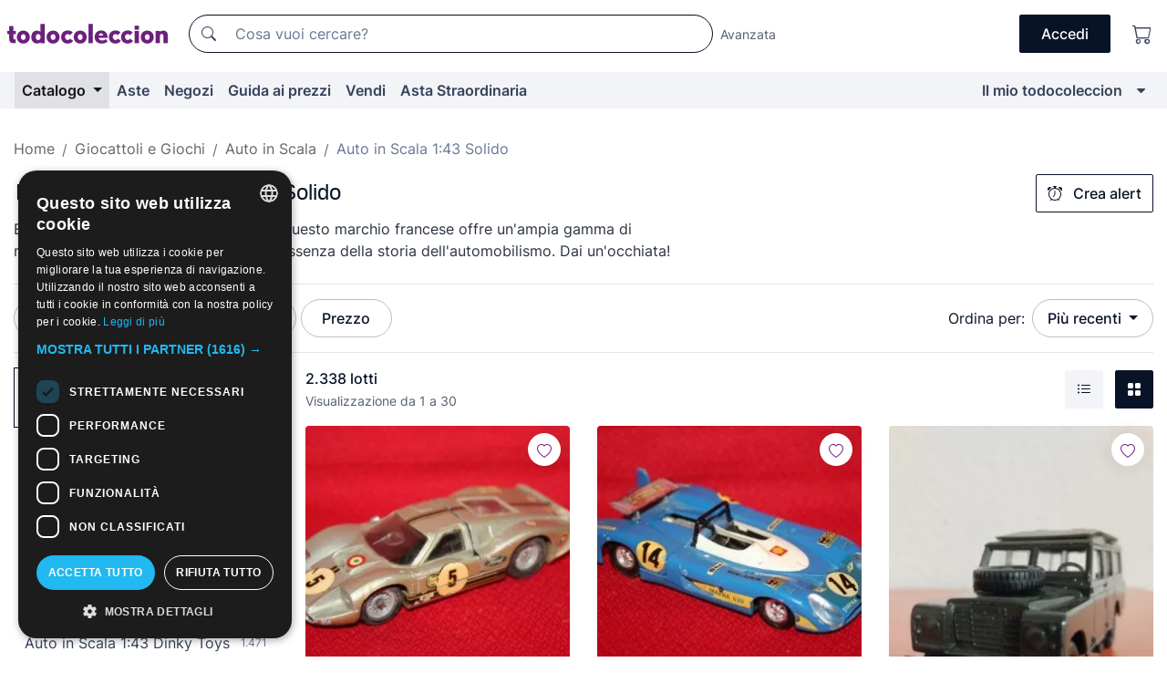

--- FILE ---
content_type: text/html;charset=UTF-8
request_url: https://it.todocoleccion.net/s/auto-scala-1-43-solido
body_size: 24151
content:

<!DOCTYPE html>
<html lang="it">
<head><script>(function(w,i,g){w[g]=w[g]||[];if(typeof w[g].push=='function')w[g].push(i)})
(window,'GTM-N5BMJZR','google_tags_first_party');</script><script>(function(w,d,s,l){w[l]=w[l]||[];(function(){w[l].push(arguments);})('set', 'developer_id.dY2E1Nz', true);
		var f=d.getElementsByTagName(s)[0],
		j=d.createElement(s);j.async=true;j.src='/2vdj/';
		f.parentNode.insertBefore(j,f);
		})(window,document,'script','dataLayer');</script>
<script>
if (typeof MutationObserver === 'undefined') {
var scriptTag = document.createElement('script');
scriptTag.src = "/assets/javascripts/vendor/mutationobserver.min.js";
// document.head.appendChild(scriptTag);
document.getElementsByTagName('head')[0].appendChild(scriptTag);
}
</script>
<meta http-equiv="Content-Type" content="text/html; charset=utf-8" />
<meta http-equiv="X-UA-Compatible" content="IE=edge">
<meta name="viewport" content="width=device-width, initial-scale=1">
<link rel="dns-prefetch" href="//pictures2.todocoleccion.net" />
<link rel="preconnect" href="https://assets2.todocoleccion.online" />
<link rel="preconnect" href="https://cloud10.todocoleccion.online" />
<link rel="shortcut icon" href="https://assets2.todocoleccion.online/assets/images/favicons/favicon.ico" type="image/x-icon" />
<script>
var MANGOPAY_CLIENT_ID = "todocoleccion";
var MANGOPAY_ENVIRONMENT = "PRODUCTION";
</script>
<meta name="description" content="Compra e vendi online: modellini auto in scala 1:43 Solido. Acquista l'oggetto che ti appassiona di più e completa ora la tua collezione." />
<meta name="robots" content="index,follow" />
<meta name="apple-itunes-app" content="app-id=892347440">
<meta name="google-play-app" content="app-id=com.package.android">
<title>Modellini auto in scala 1:43 Solido | Acquisto e vendita su todocoleccion</title>
<link rel="stylesheet" type="text/css" href="https://assets2.todocoleccion.online/assets/stylesheets/font-inter.css?202511261137">
<link rel="stylesheet" type="text/css" href="https://assets2.todocoleccion.online/assets/stylesheets/tcbootstrap.css?202511261137" />
<link rel="stylesheet" type="text/css" href="https://assets2.todocoleccion.online/assets/stylesheets/application.css?202511261137" />
<link rel="stylesheet" type="text/css" href="https://assets2.todocoleccion.online/assets/stylesheets/zoconet-design-system.css?202511261137" />
<link rel="stylesheet" type="text/css" href="https://assets2.todocoleccion.online/assets/icons/font/bootstrap-icons.css?202511261137" />
<link rel="stylesheet" type="text/css" href="https://assets2.todocoleccion.online/assets/stylesheets/swiper.css?202511261137" />
<link rel="stylesheet" type="text/css" href="https://assets2.todocoleccion.online/assets/plugins/bootstrap-slider/bootstrap-slider.min.css?202511261137" />
<link rel="stylesheet" type="text/css" href="https://assets2.todocoleccion.online/assets/stylesheets/buscador.css?202511261137" />
<link rel="stylesheet" type="text/css" href="https://assets2.todocoleccion.online/assets/stylesheets/facetas.css?202511261137" />
<link rel="stylesheet" type="text/css" href="https://assets2.todocoleccion.online/assets/stylesheets/bootstrap-slider-custom.css?202511261137" />
<link rel="canonical" href="https://it.todocoleccion.net/s/auto-scala-1-43-solido" />
<link rel="alternate" hreflang="es" href="https://www.todocoleccion.net/s/coches-escala-1-43-solido" />
<link rel="alternate" hreflang="en" href="https://en.todocoleccion.net/s/model-cars-scale-1-43-solido" />
<link rel="alternate" hreflang="de" href="https://de.todocoleccion.net/s/modellautos-massstab-1-43-solido" />
<link rel="alternate" hreflang="fr" href="https://fr.todocoleccion.net/s/voitures-echelle-1-43-solido" />
<link rel="alternate" hreflang="pt" href="https://pt.todocoleccion.net/s/carros-escala-1-43-solido" />
<link rel="alternate" hreflang="it" href="https://it.todocoleccion.net/s/auto-scala-1-43-solido" />
<link rel="next" href="https://www.todocoleccion.net/s/auto-scala-1-43-solido?P=2" />
<script type="text/javascript" src="https://assets2.todocoleccion.online/assets/javascripts/vendor/modernizr.js?202601121244">
</script>
<script type="text/javascript" src="https://cdn.jsdelivr.net/npm/@mangopay/vault-sdk@1.2.1/dist/umd/client.min.js"></script>
<link rel="apple-touch-icon" href="https://assets2.todocoleccion.online/assets/images/apple_touch_icons/apple-touch-icon-iphone-60x60.png">
<link rel="apple-touch-icon" sizes="60x60" href="https://assets2.todocoleccion.online/assets/images/apple_touch_icons/apple-touch-icon-ipad-76x76.png">
<link rel="apple-touch-icon" sizes="114x114" href="https://assets2.todocoleccion.online/assets/images/apple_touch_icons/apple-touch-icon-iphone-retina-120x120.png">
<link rel="apple-touch-icon" sizes="144x144" href="https://assets2.todocoleccion.online/assets/images/apple_touch_icons/apple-touch-icon-ipad-retina-152x152.png">
<meta name="apple-itunes-app" content="app-id=892347440">
<script>
var ASSETS_HOST = "https://assets2.todocoleccion.online";
var FINGERPRINT_IMAGES ="202512231041";
var FINGERPRINT_CSS ="202511261137";
</script>
<script>
dataLayer = [];
// Configuración cookieScript: Nos aseguramos que, al arrancar, por defecto estén denegadas las cookies,
// porque se nos queja Google de que ejecutamos cosas de recoplilación de datos antes de que el usuario pueda aceptar o denegar las cookies.
dataLayer.push(
'consent',
'default',
{
'ad_personalization': 'denied',
'ad_storage': 'denied',
'ad_user_data': 'denied',
'analytics_storage': 'denied',
'wait_for_update': 500
}
);
dataLayer.push({"loggedIn":false});
dataLayer.push({"esMovil":false});
dataLayer.push({"content_type":"listado"});
</script>
<script>(function(w,d,s,l,i){w[l]=w[l]||[];w[l].push({'gtm.start':
new Date().getTime(),event:'gtm.js'});var f=d.getElementsByTagName(s)[0],
j=d.createElement(s),dl=l!='dataLayer'?'&l='+l:'';j.async=true;j.src=
'https://www.googletagmanager.com/gtm.js?id='+i+dl;f.parentNode.insertBefore(j,f);
})(window,document,'script','dataLayer','GTM-N5BMJZR');</script>
<meta name="google-translate-customization" content="666371e4fcbb35ea-7d61682752185561-g881534783573c20e-15" />
<!-- CBWIRE Styles -->
<style >[wire\:loading][wire\:loading], [wire\:loading\.delay][wire\:loading\.delay], [wire\:loading\.inline-block][wire\:loading\.inline-block], [wire\:loading\.inline][wire\:loading\.inline], [wire\:loading\.block][wire\:loading\.block], [wire\:loading\.flex][wire\:loading\.flex], [wire\:loading\.table][wire\:loading\.table], [wire\:loading\.grid][wire\:loading\.grid], [wire\:loading\.inline-flex][wire\:loading\.inline-flex] {display: none;}[wire\:loading\.delay\.none][wire\:loading\.delay\.none], [wire\:loading\.delay\.shortest][wire\:loading\.delay\.shortest], [wire\:loading\.delay\.shorter][wire\:loading\.delay\.shorter], [wire\:loading\.delay\.short][wire\:loading\.delay\.short], [wire\:loading\.delay\.default][wire\:loading\.delay\.default], [wire\:loading\.delay\.long][wire\:loading\.delay\.long], [wire\:loading\.delay\.longer][wire\:loading\.delay\.longer], [wire\:loading\.delay\.longest][wire\:loading\.delay\.longest] {display: none;}[wire\:offline][wire\:offline] {display: none;}[wire\:dirty]:not(textarea):not(input):not(select) {display: none;}:root {--livewire-progress-bar-color: #2299dd;}[x-cloak] {display: none !important;}</style>
</head>
<body class="at-desktop">
<div id="wrap" class="pagina">
<span id="inicio">
</span>
<div id="header" role="banner" class="hidden-print">
<div id="cabecera" role="banner" class="hidden-print">
<div id="cabecera-top-container">
<div id="cabecera-top">
<div class="container p-0 p-md-3">
<div class="d-flex justify-content-between align-items-center">
<div class="cabecera-col col-side-user-menu">
<button wire:snapshot="&#x7b;&quot;data&quot;&#x3a;&#x7b;&#x7d;,&quot;memo&quot;&#x3a;&#x7b;&quot;id&quot;&#x3a;&quot;0b1eb931bf65c01d52680320f7c5962e&quot;,&quot;name&quot;&#x3a;&quot;cabecera&#x2f;SideUserMenuButton&quot;,&quot;path&quot;&#x3a;&quot;cabecera&#x2f;SideUserMenuButton&quot;,&quot;method&quot;&#x3a;&quot;GET&quot;,&quot;children&quot;&#x3a;&#x5b;&#x5d;,&quot;scripts&quot;&#x3a;&#x5b;&#x5d;,&quot;assets&quot;&#x3a;&#x5b;&#x5d;,&quot;isolate&quot;&#x3a;false,&quot;lazyLoaded&quot;&#x3a;false,&quot;lazyIsolated&quot;&#x3a;true,&quot;errors&quot;&#x3a;&#x5b;&#x5d;,&quot;locale&quot;&#x3a;&quot;en&quot;&#x7d;,&quot;checksum&quot;&#x3a;&quot;94D7338F0F635DA6CE98A2BFB323355A5EC8DDF5E89860614CD3D30B9C7B1F10&quot;&#x7d;" wire:effects="[]" wire:id="0b1eb931bf65c01d52680320f7c5962e"
aria-controls="SideUserMenu"
aria-expanded="false"
data-toggle="modal"
data-target="#SideUserMenu"
title="Mostra/nascondi il menu utente"
type="button"
class="pl-5 btn-without-min-width btn btn-outline-primary"
style="border-width: 0px"
wire:click="$dispatch( 'update-side-user-menu-modal-body' )"
>
<span class="bi bi-list icon-header-menu fs-24"></span>
</button>
</div>
<div class="align-self-center d-none d-md-block logo-header">
<div id="cabecera-logo" class="mr-5 w-100">
<a
href="/"
title="todocoleccion - Acquisto, vendita e asta di oggetti d'antiquariato, arte e collezionismo"
class="d-inline-block py-3 d-flex align-items-center"
>
<span class="sprite1 sprite1-logotipo_tc"></span>
<span class="sr-only">todocoleccion: compravendita di oggetti d'antiquariato e da collezione</span>
</a>
</div>
</div>
<div class="align-self-center order-3 ml-auto">
<div class="opciones_cab">
<ul id="cabecera-menu" class="d-flex flex-nowrap align-items-center list-inline user-isnt-loggedin">
<li id="btn-login" class="cabecera-menu-userlink list-inline-item d-none d-md-block mr-6">
<a
href="/acceder/?cod=ent&amp;encoded_back_url=true&amp;back_url=%2Fbuscador%3FRw%3D2%26sec%3Dauto%2Dscala%2D1%2D43%2Dsolido"
id="cabecera-menu-login-link"
title="Accedi a Il mio todocoleccion"
class="btn btn-primary no-underline text-color menu-link d-inline-block act-as-link"
rel="nofollow"
>
<span>
Accedi
</span>
</a>
</li>
<li class="list-inline-item pl-4 pr-5 p-md-0 mr-md-3">
<a
href="/carrito_de_compra"
title="Carrello"
class="no-underline menu-link d-inline-block act-as-link"
rel="nofollow"
>
<i
class="bi bi-cart icon-cabecera-menu"
title="Carrello"
></i>
<span wire:snapshot="&#x7b;&quot;data&quot;&#x3a;&#x7b;&quot;count&quot;&#x3a;0&#x7d;,&quot;memo&quot;&#x3a;&#x7b;&quot;id&quot;&#x3a;&quot;1646344fced3d381bde0a2c315350e57&quot;,&quot;name&quot;&#x3a;&quot;shared&#x2f;BasketCount&quot;,&quot;path&quot;&#x3a;&quot;shared&#x2f;BasketCount&quot;,&quot;method&quot;&#x3a;&quot;GET&quot;,&quot;children&quot;&#x3a;&#x5b;&#x5d;,&quot;scripts&quot;&#x3a;&#x5b;&#x5d;,&quot;assets&quot;&#x3a;&#x5b;&#x5d;,&quot;isolate&quot;&#x3a;false,&quot;lazyLoaded&quot;&#x3a;false,&quot;lazyIsolated&quot;&#x3a;true,&quot;errors&quot;&#x3a;&#x5b;&#x5d;,&quot;locale&quot;&#x3a;&quot;en&quot;&#x7d;,&quot;checksum&quot;&#x3a;&quot;42BA5698445D334AA3AE99E350BE5EF4636B9D7FEF71E5CA2E5FD2ABBCD27172&quot;&#x7d;" wire:effects="&#x7b;&quot;listeners&quot;&#x3a;&#x5b;&quot;basket-count-updated&quot;&#x5d;&#x7d;" wire:id="1646344fced3d381bde0a2c315350e57">
</span>
</a>
</li>
</ul>
</div>
</div>
<div id="buscador-header" class="flex-grow-1 order-sm-0 order-2 py-5 p-md-3">
<div class="w-100 buscador_cab" role="search">
<form action="/buscador" method="get" name="Buscador">
<input type="hidden" name="from" value="top">
<label for="buscador-general" class="sr-only">
Buscar:
</label>
<div class="input-group buscador-general input-group-search-primary d-flex flex-row justify-content-between align-items-start flex-nowrap w-100">
<div class="input-group-prepend">
<button
class="btn"
data-testid="search-button"
type="submit"
title="Motore di ricerca di todocoleccion"
>
<span class="bi bi-search"></span>
</button>
</div>
<input
type="search"
name="bu"
id="buscador-general"
value=""
class="form-control campo_buscar"
placeholder="Cosa vuoi cercare?"
title="Cosa vuoi cercare?"
/>
</div>
</form>
</div>
</div>
<div id="buscador-header-avanzado" class="flex-grow-1 d-none d-xl-block">
<a href="/buscador/turbo" id="buscador-avanzado-link" class="ml-0" rel="nofollow">
Avanzata
</a>
</div>
</div>
</div>
</div>
</div>
<div
id="cabecera-barra"
role="navigation"
class="navbar navbar-light navbar-expand bg-gray navbar-zoconet-main "
>
<div class="container">
<ul class="nav navbar-nav w-100 justify-content-between justify-content-md-start">
<li
class="active nav-item first-item dropdown"
>
<a wire:snapshot="&#x7b;&quot;data&quot;&#x3a;&#x7b;&quot;catalogo_path&quot;&#x3a;&quot;&#x2f;s&#x2f;catalogo&quot;&#x7d;,&quot;memo&quot;&#x3a;&#x7b;&quot;id&quot;&#x3a;&quot;ad31951b3a26c92a460ef79e8fad0964&quot;,&quot;name&quot;&#x3a;&quot;shared.cabecera.MenuCatalogoButton&quot;,&quot;path&quot;&#x3a;&quot;shared.cabecera.MenuCatalogoButton&quot;,&quot;method&quot;&#x3a;&quot;GET&quot;,&quot;children&quot;&#x3a;&#x5b;&#x5d;,&quot;scripts&quot;&#x3a;&#x5b;&#x5d;,&quot;assets&quot;&#x3a;&#x5b;&#x5d;,&quot;isolate&quot;&#x3a;false,&quot;lazyLoaded&quot;&#x3a;false,&quot;lazyIsolated&quot;&#x3a;true,&quot;errors&quot;&#x3a;&#x5b;&#x5d;,&quot;locale&quot;&#x3a;&quot;en&quot;&#x7d;,&quot;checksum&quot;&#x3a;&quot;D71C149F95340A82B9639B8022F1E3B2F08CA0DCCB853E71D2E5E7B7BF06ACFE&quot;&#x7d;" wire:effects="[]" wire:id="ad31951b3a26c92a460ef79e8fad0964"
href="/s/catalogo"
title="Catalogo"
class="link-to-catalogo dropdown-toggle pull-left nav-link"
data-toggle="dropdown"
role="button"
aria-haspopup="true"
aria-expanded="false"
wire:click="$dispatch( 'update-menu-catalogo-dropdown-menu' )"
>
Catalogo
</a>
<div class="dropdown-menu dropdown-menu-catalogo z-index-max pt-6 pb-4">
<div wire:snapshot="&#x7b;&quot;data&quot;&#x3a;&#x7b;&quot;yet_loaded&quot;&#x3a;false,&quot;secciones&quot;&#x3a;&#x5b;&#x5d;&#x7d;,&quot;memo&quot;&#x3a;&#x7b;&quot;id&quot;&#x3a;&quot;603761c5ec45bfab36fef61de02da0ad&quot;,&quot;name&quot;&#x3a;&quot;shared.cabecera.MenuCatalogoDropdownMenu&quot;,&quot;path&quot;&#x3a;&quot;shared.cabecera.MenuCatalogoDropdownMenu&quot;,&quot;method&quot;&#x3a;&quot;GET&quot;,&quot;children&quot;&#x3a;&#x5b;&#x5d;,&quot;scripts&quot;&#x3a;&#x5b;&#x5d;,&quot;assets&quot;&#x3a;&#x5b;&#x5d;,&quot;isolate&quot;&#x3a;false,&quot;lazyLoaded&quot;&#x3a;false,&quot;lazyIsolated&quot;&#x3a;true,&quot;errors&quot;&#x3a;&#x5b;&#x5d;,&quot;locale&quot;&#x3a;&quot;en&quot;&#x7d;,&quot;checksum&quot;&#x3a;&quot;868F7EC4F1C281000EA11190F389BF7CB4C84A10EC7A9229742EDC1B7A173462&quot;&#x7d;" wire:effects="&#x7b;&quot;listeners&quot;&#x3a;&#x5b;&quot;update-menu-catalogo-dropdown-menu&quot;&#x5d;&#x7d;" wire:id="603761c5ec45bfab36fef61de02da0ad">
<div wire:loading>
<div class="p-4">
<i class="icon text-muted icon-spinner icon-spin"></i>
</div>
</div>
<div class="list-group">
<div class="grid-list-group-catalog">
</div>
<div>
<a
href="/s/catalogo"
class="btn btn-outline-primary btn-ghost font-weight-bold p-4"
title="Vedi tutte le sezioni"
>
Vedi tutte le sezioni
<i class="bi bi-arrow-right"></i>
</a>
</div>
</div>
</div>
</div>
</li>
<li
class="nav-item d-none d-md-block"
>
<a
href="/aste"
title="Aste online"
class="nav-link"
>
Aste
</a>
</li>
<li
class="nav-item d-none d-md-block"
>
<a
href="/tiendas"
title="Negozi"
class="nav-link"
>
Negozi
</a>
</li>
<li
class="nav-item d-none d-md-block"
>
<a
href="/guida-ai-prezzi"
title="Guida ai prezzi"
class="nav-link"
>
Guida ai prezzi
</a>
</li>
<li
class="nav-item second-item"
>
<a
href="/aiuto/vendere"
title="Vendi su todocoleccion"
class="nav-link"
>
Vendi
</a>
</li>
<li
class="nav-item d-none d-md-block"
>
<a
href="/s/catalogo?M=e&amp;O=mas"
title="Asta Straordinaria"
class="nav-link"
>
Asta Straordinaria
</a>
</li>
<li
class="nav-item last-item ml-sm-auto"
>
<a
href="/mitc"
title="Il mio todocoleccion."
class="nav-link"
>
Il mio todocoleccion
</a>
</li>
<li class="nav-item visible-md visible-lg mitc_mostrar">
<a
href="/mitc?mostrarbmtc"
title="Mostra la barra Il mio todocoleccion."
class="nav-link"
>
<span class="hidden">
Mostra la barra Il mio todocoleccion
</span><i class="icon icon-caret-down"></i>
</a>
</li>
</ul>
</div>
</div>
</div>
</div>
<div id="page-content">
<div id="page-content-fullwidth">
</div>
<div class="container">
<div id="react-breadcrumbs">
<div
class=" mt-7"
style="height: 40px"
>
<div class="swiper">
<div class="swiper-container" data-initialSlide="3">
<ul
class="
breadcrumb
flex-nowrap
swiper-wrapper
m-0
"
>
<li
class="breadcrumb-item swiper-slide"
style="width: auto"
>
<a href="/" title="Pagina iniziale" class="breadcrumb-link">
<span>
Home
</span>
</a>
</li>
<li
class="breadcrumb-item swiper-slide"
style="width: auto"
>
<a href="/s/giocattoli" title=" Giocattoli e Giochi" class="breadcrumb-link">
<span> Giocattoli e Giochi</span>
</a>
</li>
<li
class="breadcrumb-item swiper-slide"
style="width: auto"
>
<a href="/s/auto-in-scala" title="Auto in Scala" class="breadcrumb-link">
<span>Auto in Scala</span>
</a>
</li>
<li
class="active breadcrumb-item swiper-slide"
style="width: auto"
>
<span class="breadcrumb-nolink">Auto in Scala 1:43 Solido</span>
</li>
</ul>
</div>
</div>
</div>
</div>
<script type="application/ld+json">
{"itemListElement":[{"item":{"@id":"/","name":"Home"},"position":1,"@type":"ListItem"},{"item":{"@id":"/s/giocattoli","name":" Giocattoli e Giochi"},"position":2,"@type":"ListItem"},{"item":{"@id":"/s/auto-in-scala","name":"Auto in Scala"},"position":3,"@type":"ListItem"},{"item":{"@id":"","name":"Auto in Scala 1:43 Solido"},"position":4,"@type":"ListItem"}],"@context":"https://schema.org","@type":"BreadcrumbList"}
</script>
<div id="layout-buscador-header" class="margin-bottom">
<div class="block-with-button-at-right mb-6">
<div>
<h1 class="h1_seccion buscador-empty_search">
<div class="buscador-_h1_seccion fs-20 font-weight-bold text-gray-900 fs-lg-24">
Modellini auto in scala 1:43 Solido
</div>
</h1>
<div class="row no-gutters">
<div class="col-12 col-sm-8">
<p class="fs-sm-16 mb-0 fs-14 text-gray-800">
Esplora le auto in scala 1:43 di Solido. Questo marchio francese offre un'ampia gamma di modellini auto in scala che catturano l'essenza della storia dell'automobilismo. Dai un'occhiata!
</p>
</div>
</div>
</div>
<div class="hidden-xs hidden-sm button-container">
<div wire:snapshot="&#x7b;&quot;data&quot;&#x3a;&#x7b;&quot;seccion_id&quot;&#x3a;532,&quot;alert_has_been_created&quot;&#x3a;false,&quot;catalog_alert_id&quot;&#x3a;0&#x7d;,&quot;memo&quot;&#x3a;&#x7b;&quot;id&quot;&#x3a;&quot;ea58a09da30238815bf89c20da6652dc&quot;,&quot;name&quot;&#x3a;&quot;buscador&#x2f;default&#x2f;AlertButtonCatalog&quot;,&quot;path&quot;&#x3a;&quot;buscador&#x2f;default&#x2f;AlertButtonCatalog&quot;,&quot;method&quot;&#x3a;&quot;GET&quot;,&quot;children&quot;&#x3a;&#x5b;&#x5d;,&quot;scripts&quot;&#x3a;&#x5b;&#x5d;,&quot;assets&quot;&#x3a;&#x5b;&#x5d;,&quot;isolate&quot;&#x3a;false,&quot;lazyLoaded&quot;&#x3a;false,&quot;lazyIsolated&quot;&#x3a;true,&quot;errors&quot;&#x3a;&#x5b;&#x5d;,&quot;locale&quot;&#x3a;&quot;en&quot;&#x7d;,&quot;checksum&quot;&#x3a;&quot;07B02DE8D57548DC5158DEC73644242BED40EEBCDB027965A86252D886103B88&quot;&#x7d;" wire:effects="&#x7b;&quot;listeners&quot;&#x3a;&#x5b;&quot;catalog-alert-was-deleted&quot;,&quot;catalog-alert-was-created&quot;&#x5d;&#x7d;" wire:id="ea58a09da30238815bf89c20da6652dc">
<button
class="btn btn-outline-primary js-crear-alerta-catalogo btn-block-only-xs"
data-nuevo-usuario-accion-tipo="1"
data-nuevo-usuario-accion-valor="532"
data-seccion="532"
wire:click="createCatalogAlert()"
wire:requirelogin
>
<i class="bi btn-icon-left bi-alarm"></i>
Crea alert
</button>
</div>
</div>
</div>
</div>
<nav class="d-sm-flex justify-content-between d-block sticky-top bg-white border-top border-bottom mb-5" id="menu-listado">
<div data-testid="buscador-default-fast_filters" class="d-sm-flex py-4 py-sm-5">
<div class="btn-group d-block d-sm-inline mr-2" role="group">
<div
id="react-BuscadorFilters"
class="button-container"
data-props="&#x7b;&quot;favourite_sellers&quot;&#x3a;&#x5b;&#x5d;,&quot;search_bean&quot;&#x3a;&#x7b;&quot;provincia&quot;&#x3a;&quot;0&quot;,&quot;seccion_subdominio&quot;&#x3a;&quot;auto-scala-1-43-solido&quot;,&quot;seccion_id&quot;&#x3a;532,&quot;full_name&quot;&#x3a;null,&quot;facets_selected&quot;&#x3a;&#x5b;&#x5d;,&quot;pago_tc&quot;&#x3a;false,&quot;is_extra_auction_available&quot;&#x3a;true,&quot;horas&quot;&#x3a;&quot;0&quot;,&quot;estado&quot;&#x3a;false,&quot;catalog_path&quot;&#x3a;&quot;&#x2f;s&#x2f;catalogo&quot;,&quot;pais&quot;&#x3a;&quot;&quot;,&quot;from&quot;&#x3a;&quot;&quot;,&quot;navegacion&quot;&#x3a;&quot;g&quot;,&quot;mostrar&quot;&#x3a;&quot;t&quot;,&quot;identificador&quot;&#x3a;null,&quot;condicion&quot;&#x3a;&quot;&quot;,&quot;facets&quot;&#x3a;&#x5b;&#x5d;,&quot;tiendas&quot;&#x3a;null,&quot;is_extra_auction_tematic&quot;&#x3a;false,&quot;soloconenviogratis&quot;&#x3a;null,&quot;preciodesde&quot;&#x3a;null,&quot;orden&quot;&#x3a;&quot;r&quot;,&quot;seccion_titulo&quot;&#x3a;&quot;Auto in Scala 1&#x3a;43 Solido&quot;,&quot;preciohasta&quot;&#x3a;null,&quot;tienda&quot;&#x3a;null,&quot;filtrar_por_vendedor_favorito&quot;&#x3a;false,&quot;id_pais&quot;&#x3a;0,&quot;is_seller_or_shop_catalog&quot;&#x3a;false&#x7d;,&quot;filters_applied_count&quot;&#x3a;1,&quot;total_lots_found&quot;&#x3a;2338&#x7d;"
>
</div>
</div>
<div class="d-none d-lg-inline">
<div class="btn-group">
<div class="dropdown">
<div class="any">
<button
aria-expanded="false"
class="btn btn-filter dropdown-toggle"
data-toggle="dropdown"
data-target="dropdown-menu-sales-modality"
id="dropdown-menu-button-sales-modality"
type="button"
>
Modalità di vendita
</button>
<div
aria-labelledby="dropdown-menu-button-sales-modality"
class="dropdown-menu"
id="dropdown-menu-sales-modality"
>
<button
class="dropdown-item"
data-obfuscated-link
data-href="/s/auto-scala-1-43-solido/vendita-diretta"
title="Lotti in vendita diretta"
type="button"
>
Vendita diretta
</button>
<a
class="dropdown-item"
href="/s/auto-scala-1-43-solido/aste"
title="Lotti all'asta"
type="button"
>
Asta
</a>
<button
class="dropdown-item"
data-obfuscated-link
data-href="/s/auto-scala-1-43-solido/in-primo-piano"
title="Lotti in primo piano"
type="button"
>
In primo piano
</button>
<button
class="dropdown-item"
data-obfuscated-link
data-href="/s/auto-scala-1-43-solido/sconti"
title="Lotti scontati"
type="button"
>
Scontati
</button>
<a
class="dropdown-item"
href="/s/auto-scala-1-43-solido?M=e&amp;O=r"
title="Lotti in Asta Straordinaria"
type="button"
>
Asta Straordinaria
</a>
</div>
</div>
</div>
</div>
<div class="btn-group">
<div class="dropdown" id="modal-range-price">
<div class="any">
<button
aria-expanded="false"
class="btn btn-filter "
id="dropdown-menu-button-range-price"
type="button"
>
Prezzo
</button>
</div>
<div
aria-labelledby="dropdown-menu-button-range-price"
class="dropdown-menu px-3"
id="buscador-default-fast_filters-modal_range_price"
data-testid="buscador-price-modal"
style="width: 380px"
>
<div class="modal-body">
<div class="mb-6">
<input
id="ex2"
type="text"
value=""
data-slider-min="0"
data-slider-max="4000"
data-slider-step="1"
data-slider-value="[0,4000]"
data-slider-tooltip="hide"
/>
</div>
<form
action="/s/auto-scala-1-43-solido"
id="modal-range-price-form"
method="get"
name="RangePriceForm"
>
<div class="form-row">
<div class="form-group col-md-6">
<label for="modal-range-pricedesde">Da</label>
<div class="input-group-with-icons right-icon input-group">
<input
autocomplete="off"
class="form-control"
id="modal-range-pricedesde"
inputmode="numeric"
min="0"
name="preciodesde"
placeholder="0"
step="1"
type="number"
value=""
>
<div class="input-group-append">
<span class="input-group-text"><span class="bi bi-currency-euro"></span></span>
</div>
</div>
</div>
<div class="form-group col-md-6">
<label for="modal-range-pricehasta">A</label>
<div class="input-group-with-icons right-icon input-group">
<input
autocomplete="off"
class="form-control"
id="modal-range-pricehasta"
inputmode="numeric"
min="0"
name="preciohasta"
placeholder="Nessun limite"
step="1"
type="number"
value=""
>
<div class="input-group-append">
<span class="input-group-text"><span class="bi bi-currency-euro"></span></span>
</div>
</div>
</div>
</div>
<div id="error-precio" class="invalid-feedback">
</div>
</form>
</div>
<div class="modal-footer">
<button type="button" class="btn btn-secondary" id="dropdown-close-menu-button-range-price">
Annulla
</button>
<button type="submit" class="btn btn-primary" id="dropdown-submit-menu-button-range-price" form="modal-range-price-form">
Applicare
</button>
</div>
</div>
</div>
</div>
</div>
</div>
<div class="d-none d-sm-inline py-4 py-sm-5">
<div class="d-flex align-items-center">
<label class="mr-3 my-0" id="sort-by--" for="dropdown-menu-button-sort-by--">
Ordina per:
</label>
<div class="dropdown" aria-labelled-by="sort-by--">
<button
aria-expanded="false"
class="btn btn-filter dropdown-toggle"
data-testid="dropdown-menu-button-sort-by"
data-toggle="dropdown"
id="dropdown-menu-button-sort-by--"
type="button"
>
Più recenti
</button>
<div
aria-labelledby="dropdown-menu-button-sort-by--"
class="z-index-1020 dropdown-menu dropdown-menu-right"
data-testid="dropdown-menu-select-order-by"
>
<button class="dropdown-item active" data-href="/s/auto-scala-1-43-solido" onclick="location = this.dataset.href" type="button"
>
Più recenti
</button>
<button class="dropdown-item" data-href="/s/auto-scala-1-43-solido?O=a" onclick="location = this.dataset.href" type="button"
>
Meno recenti
</button>
<button class="dropdown-item" data-href="/s/auto-scala-1-43-solido?O=d" onclick="location = this.dataset.href" type="button"
>
I migliori sconti
</button>
<button class="dropdown-item" data-href="/s/auto-scala-1-43-solido?O=df" onclick="location = this.dataset.href" type="button"
>
Sconti per scadenza
</button>
<button class="dropdown-item" data-href="/s/auto-scala-1-43-solido?O=c" onclick="location = this.dataset.href" type="button"
>
Più visti oggi
</button>
<button class="dropdown-item" data-href="/s/auto-scala-1-43-solido?O=menos" onclick="location = this.dataset.href" type="button"
>
Prezzo più basso
</button>
<button class="dropdown-item" data-href="/s/auto-scala-1-43-solido?O=mas" onclick="location = this.dataset.href" type="button"
>
Prezzo più alto
</button>
<button class="dropdown-item" data-href="/s/auto-scala-1-43-solido?O=seg" onclick="location = this.dataset.href" type="button"
>
Lotti più seguiti
</button>
</div>
</div>
</div>
</div>
</nav>
<div class="row">
<div class="col-lg-9 order-lg-2" role="main">
<div class="row mb-3 mb-md-5">
<div class="col align-self-center">
<div
class="font-weight-bold fs-16 text-gray-900"
data-testid="lotesencontrados"
>
2.338 lotti
</div>
<span class="fs-14 text-gray-600">
Visualizzazione da
1
a
30
</span>
</div>
<div class="col text-right align-self-center">
<span class="mr-3">
<button
class="btn btn btn-without-min-width btn-secondary"
data-href="/s/auto-scala-1-43-solido?N=i"
data-obfuscated-link
title="Vedi i lotti come un elenco"
type="button"
>
<span class="bi bi-list-ul"></span>
<span class="sr-only">
Elenco
</span>
</button>
</span>
<a
class="btn btn-primary btn btn-without-min-width btn-primary"
href="/s/auto-scala-1-43-solido"
title="Vedi lotti in galleria"
>
<span class="bi bi-grid-fill"></span>
<span class="sr-only">
Galleria di foto
</span>
</a>
</div>
</div>
<div id="buscador-lote-items-container" class="ga-track-catn1">
<div class="card-lotes-in-gallery">
<div class="card-lote card-lote-as-gallery" data-testid="580476837">
<div class="position-relative">
<div class="mb-3 mb-sm-4 position-relative">
<div class="at-corner-top-right over-stretched-link">
<div class="follow-lote-button lotes-enlaces-rapidos mr-0 mr-md-1">
<button
class="d-flex justify-content-center align-items-center text-brand bg-white border-0 rounded-circle lotes_enlaces_rapidos-button btn-circle clickeable isnt-active js-followup ga-track-click-in-poner-en-seguimiento"
id="corazon-580476837"
onClick=""
data-ajax="/api/seguimientos/create?id=580476837"
data-require-login="true"
data-id_lote="580476837" data-nuevo-usuario-accion-tipo="0"
data-nuevo-usuario-accion-valor="580476837" rel="nofollow" title="Segui"
type="button"
>
<i class="bi lotes_enlaces_rapidos-icon js-icon-seguimiento inline-block bi-heart"></i>
</button>
</div>
</div>
<picture>
<source media="(max-width: 375px)" srcset="https://cloud10.todocoleccion.online/coches-a-escala-1-43-solido/tc/2025/07/16/14/580476837.webp?size=165x165&crop=true" type="image/webp">
<source media="(max-width: 375px)" srcset="https://cloud10.todocoleccion.online/coches-a-escala-1-43-solido/tc/2025/07/16/14/580476837.jpg?size=165x165&crop=true">
<source media="(min-width: 376px)" srcset="https://cloud10.todocoleccion.online/coches-a-escala-1-43-solido/tc/2025/07/16/14/580476837.webp?size=292x292&crop=true" type="image/webp">
<source media="(min-width: 376px)" srcset="https://cloud10.todocoleccion.online/coches-a-escala-1-43-solido/tc/2025/07/16/14/580476837.jpg?size=292x292&crop=true">
<img src="https://cloud10.todocoleccion.online/coches-a-escala-1-43-solido/tc/2025/07/16/14/580476837.jpg?size=292x292&crop=true" title="coche&#x20;marca&#x20;solido&#x20;Ford&#x20;Mark&#x20;IV&#x20;1&#x2f;43&#x20;-&#x20;ver&#x20;fotos" alt="Auto&#x20;in&#x20;scala&#x3a;&#x20;coche&#x20;marca&#x20;solido&#x20;Ford&#x20;Mark&#x20;IV&#x20;1&#x2f;43&#x20;-&#x20;ver&#x20;fotos" width="292" height="292" class="img-fluid card-lote-main-image rounded-sm" />
</picture>
<span class="badge card-badge-lote badge-success">-20%</span>
</div>
<div>
<h2 class="mb-2">
<a
id="translated-lot-title-580476837"
href="/auto-in-scala-1-43-solido/coche-marca-solido-ford-mark-iv-1-43-ver-fotos~x580476837"
class="line-clamp fs-16 no-underline text-gray-800 font-weight-normal stretched-link ga-track-click-catn1 js-over_image js-translated-lot-titles hidden"
title="titolo tradotto"
data-id-lote="580476837" data-image-url="https://cloud10.todocoleccion.online/coches-a-escala-1-43-solido/tc/2025/07/16/14/580476837.webp"
>
titolo tradotto
</a>
<a
id="lot-title-580476837"
href="/auto-in-scala-1-43-solido/coche-marca-solido-ford-mark-iv-1-43-ver-fotos~x580476837"
class="line-clamp fs-16 no-underline text-gray-800 font-weight-normal stretched-link ga-track-click-catn1 js-over_image js-lot-titles"
title="coche&#x20;marca&#x20;solido&#x20;Ford&#x20;Mark&#x20;IV&#x20;1&#x2f;43&#x20;-&#x20;ver&#x20;fotos"
data-id-lote="580476837" data-image-url="https://cloud10.todocoleccion.online/coches-a-escala-1-43-solido/tc/2025/07/16/14/580476837.webp"
>
coche marca solido Ford Mark IV 1&#x2f;43 - ver fotos
</a>
</h2>
</div>
<div id="foto580476837" class="full-size d-none d-lg-block d-xl-block"></div>
</div>
<div>
<div class="mb-3">
<span class="fs-14 text-gray-500 line-clamp-1">Modellini auto in scala 1:43 Solido</span>
</div>
<div class="d-flex align-items-center flex-wrap">
<span class="card-price fs-18 fs-lg-20 font-weight-bold text-gray-900 mr-2">
4,80 €
</span>
<strike class="card-offer-price fs-14 text-gray-600">
6,00 €
</strike>
</div>
</div>
</div><div class="card-lote card-lote-as-gallery" data-testid="580476052">
<div class="position-relative">
<div class="mb-3 mb-sm-4 position-relative">
<div class="at-corner-top-right over-stretched-link">
<div class="follow-lote-button lotes-enlaces-rapidos mr-0 mr-md-1">
<button
class="d-flex justify-content-center align-items-center text-brand bg-white border-0 rounded-circle lotes_enlaces_rapidos-button btn-circle clickeable isnt-active js-followup ga-track-click-in-poner-en-seguimiento"
id="corazon-580476052"
onClick=""
data-ajax="/api/seguimientos/create?id=580476052"
data-require-login="true"
data-id_lote="580476052" data-nuevo-usuario-accion-tipo="0"
data-nuevo-usuario-accion-valor="580476052" rel="nofollow" title="Segui"
type="button"
>
<i class="bi lotes_enlaces_rapidos-icon js-icon-seguimiento inline-block bi-heart"></i>
</button>
</div>
</div>
<picture>
<source media="(max-width: 375px)" srcset="https://cloud10.todocoleccion.online/coches-a-escala-1-43-solido/tc/2025/07/16/14/580476052.webp?size=165x165&crop=true" type="image/webp">
<source media="(max-width: 375px)" srcset="https://cloud10.todocoleccion.online/coches-a-escala-1-43-solido/tc/2025/07/16/14/580476052.jpg?size=165x165&crop=true">
<source media="(min-width: 376px)" srcset="https://cloud10.todocoleccion.online/coches-a-escala-1-43-solido/tc/2025/07/16/14/580476052.webp?size=292x292&crop=true" type="image/webp">
<source media="(min-width: 376px)" srcset="https://cloud10.todocoleccion.online/coches-a-escala-1-43-solido/tc/2025/07/16/14/580476052.jpg?size=292x292&crop=true">
<img src="https://cloud10.todocoleccion.online/coches-a-escala-1-43-solido/tc/2025/07/16/14/580476052.jpg?size=292x292&crop=true" title="coche&#x20;marca&#x20;solido&#x20;1&#x2f;43&#x20;Matra&#x20;-&#x20;Simca&#x20;MS&#x20;670" alt="Auto&#x20;in&#x20;scala&#x3a;&#x20;coche&#x20;marca&#x20;solido&#x20;1&#x2f;43&#x20;Matra&#x20;-&#x20;Simca&#x20;MS&#x20;670" width="292" height="292" class="img-fluid card-lote-main-image rounded-sm" />
</picture>
<span class="badge card-badge-lote badge-success">-20%</span>
</div>
<div>
<h2 class="mb-2">
<a
id="translated-lot-title-580476052"
href="/auto-in-scala-1-43-solido/coche-marca-solido-1-43-matra-simca-ms-670~x580476052"
class="line-clamp fs-16 no-underline text-gray-800 font-weight-normal stretched-link ga-track-click-catn1 js-over_image js-translated-lot-titles hidden"
title="titolo tradotto"
data-id-lote="580476052" data-image-url="https://cloud10.todocoleccion.online/coches-a-escala-1-43-solido/tc/2025/07/16/14/580476052.webp"
>
titolo tradotto
</a>
<a
id="lot-title-580476052"
href="/auto-in-scala-1-43-solido/coche-marca-solido-1-43-matra-simca-ms-670~x580476052"
class="line-clamp fs-16 no-underline text-gray-800 font-weight-normal stretched-link ga-track-click-catn1 js-over_image js-lot-titles"
title="coche&#x20;marca&#x20;solido&#x20;1&#x2f;43&#x20;Matra&#x20;-&#x20;Simca&#x20;MS&#x20;670"
data-id-lote="580476052" data-image-url="https://cloud10.todocoleccion.online/coches-a-escala-1-43-solido/tc/2025/07/16/14/580476052.webp"
>
coche marca solido 1&#x2f;43 Matra - Simca MS 670
</a>
</h2>
</div>
<div id="foto580476052" class="full-size d-none d-lg-block d-xl-block"></div>
</div>
<div>
<div class="mb-3">
<span class="fs-14 text-gray-500 line-clamp-1">Modellini auto in scala 1:43 Solido</span>
</div>
<div class="d-flex align-items-center flex-wrap">
<span class="card-price fs-18 fs-lg-20 font-weight-bold text-gray-900 mr-2">
4,80 €
</span>
<strike class="card-offer-price fs-14 text-gray-600">
6,00 €
</strike>
</div>
</div>
</div><div class="card-lote card-lote-as-gallery" data-testid="632602609">
<div class="position-relative">
<div class="mb-3 mb-sm-4 position-relative">
<div class="at-corner-top-right over-stretched-link">
<div class="follow-lote-button lotes-enlaces-rapidos mr-0 mr-md-1">
<button
class="d-flex justify-content-center align-items-center text-brand bg-white border-0 rounded-circle lotes_enlaces_rapidos-button btn-circle clickeable isnt-active js-followup ga-track-click-in-poner-en-seguimiento"
id="corazon-632602609"
onClick=""
data-ajax="/api/seguimientos/create?id=632602609"
data-require-login="true"
data-id_lote="632602609" data-nuevo-usuario-accion-tipo="0"
data-nuevo-usuario-accion-valor="632602609" rel="nofollow" title="Segui"
type="button"
>
<i class="bi lotes_enlaces_rapidos-icon js-icon-seguimiento inline-block bi-heart"></i>
</button>
</div>
</div>
<picture>
<source media="(max-width: 375px)" srcset="https://cloud10.todocoleccion.online/coches-a-escala-1-43-solido/tc/2026/01/17/19/632602609_tcimg_F1B12985.webp?size=165x165&crop=true" type="image/webp">
<source media="(max-width: 375px)" srcset="https://cloud10.todocoleccion.online/coches-a-escala-1-43-solido/tc/2026/01/17/19/632602609_tcimg_F1B12985.jpg?size=165x165&crop=true">
<source media="(min-width: 376px)" srcset="https://cloud10.todocoleccion.online/coches-a-escala-1-43-solido/tc/2026/01/17/19/632602609_tcimg_F1B12985.webp?size=292x292&crop=true" type="image/webp">
<source media="(min-width: 376px)" srcset="https://cloud10.todocoleccion.online/coches-a-escala-1-43-solido/tc/2026/01/17/19/632602609_tcimg_F1B12985.jpg?size=292x292&crop=true">
<img src="https://cloud10.todocoleccion.online/coches-a-escala-1-43-solido/tc/2026/01/17/19/632602609_tcimg_F1B12985.jpg?size=292x292&crop=true" title="LAND&#x20;ROVER&#x20;109&#x20;SOLIDO" alt="Auto&#x20;in&#x20;scala&#x3a;&#x20;LAND&#x20;ROVER&#x20;109&#x20;SOLIDO" width="292" height="292" class="img-fluid card-lote-main-image rounded-sm" />
</picture>
</div>
<div>
<h2 class="mb-2">
<a
id="translated-lot-title-632602609"
href="/auto-in-scala-1-43-solido/land-rover-109-solido~x632602609"
class="line-clamp fs-16 no-underline text-gray-800 font-weight-normal stretched-link ga-track-click-catn1 js-over_image js-translated-lot-titles hidden"
title="titolo tradotto"
data-id-lote="632602609" data-image-url="https://cloud10.todocoleccion.online/coches-a-escala-1-43-solido/tc/2026/01/17/19/632602609_tcimg_F1B12985.webp"
>
titolo tradotto
</a>
<a
id="lot-title-632602609"
href="/auto-in-scala-1-43-solido/land-rover-109-solido~x632602609"
class="line-clamp fs-16 no-underline text-gray-800 font-weight-normal stretched-link ga-track-click-catn1 js-over_image js-lot-titles"
title="LAND&#x20;ROVER&#x20;109&#x20;SOLIDO"
data-id-lote="632602609" data-image-url="https://cloud10.todocoleccion.online/coches-a-escala-1-43-solido/tc/2026/01/17/19/632602609_tcimg_F1B12985.webp"
>
LAND ROVER 109 SOLIDO
</a>
</h2>
</div>
<div id="foto632602609" class="full-size d-none d-lg-block d-xl-block"></div>
</div>
<div>
<div class="mb-3">
<span class="fs-14 text-gray-500 line-clamp-1">Modellini auto in scala 1:43 Solido</span>
</div>
<div class="d-flex align-items-center flex-wrap">
<span class="card-price fs-18 fs-lg-20 font-weight-bold text-gray-900 mr-2">
15,00 €
</span>
</div>
<div class="text-gray-600 fs-14 font-weight-normal">
Accetta offerte
</div>
</div>
</div><div class="card-lote card-lote-as-gallery" data-testid="137497866">
<div class="position-relative">
<div class="mb-3 mb-sm-4 position-relative">
<div class="at-corner-top-right over-stretched-link">
<div class="follow-lote-button lotes-enlaces-rapidos mr-0 mr-md-1">
<button
class="d-flex justify-content-center align-items-center text-brand bg-white border-0 rounded-circle lotes_enlaces_rapidos-button btn-circle clickeable isnt-active js-followup ga-track-click-in-poner-en-seguimiento"
id="corazon-137497866"
onClick=""
data-ajax="/api/seguimientos/create?id=137497866"
data-require-login="true"
data-id_lote="137497866" data-nuevo-usuario-accion-tipo="0"
data-nuevo-usuario-accion-valor="137497866" rel="nofollow" title="Segui"
type="button"
>
<i class="bi lotes_enlaces_rapidos-icon js-icon-seguimiento inline-block bi-heart"></i>
</button>
</div>
</div>
<picture>
<source media="(max-width: 375px)" srcset="https://cloud10.todocoleccion.online/coches-a-escala-1-43-solido/tc/2018/10/24/12/137497866.webp?size=165x165&crop=true" type="image/webp">
<source media="(max-width: 375px)" srcset="https://cloud10.todocoleccion.online/coches-a-escala-1-43-solido/tc/2018/10/24/12/137497866.jpg?size=165x165&crop=true">
<source media="(min-width: 376px)" srcset="https://cloud10.todocoleccion.online/coches-a-escala-1-43-solido/tc/2018/10/24/12/137497866.webp?size=292x292&crop=true" type="image/webp">
<source media="(min-width: 376px)" srcset="https://cloud10.todocoleccion.online/coches-a-escala-1-43-solido/tc/2018/10/24/12/137497866.jpg?size=292x292&crop=true">
<img src="https://cloud10.todocoleccion.online/coches-a-escala-1-43-solido/tc/2018/10/24/12/137497866.jpg?size=292x292&crop=true" title="ANTIGUO&#x20;COCHE&#x20;DE&#x20;METAL.&#x20;SOLIDO.&#x20;MADE&#x20;IN&#x20;FRANCE.&#x20;CORD&#x20;L&#x20;29.&#x20;1929.&#x20;N&ordm;&#x20;55.&#x20;11.5&#x20;CM" alt="Auto&#x20;in&#x20;scala&#x3a;&#x20;ANTIGUO&#x20;COCHE&#x20;DE&#x20;METAL.&#x20;SOLIDO.&#x20;MADE&#x20;IN&#x20;FRANCE.&#x20;CORD&#x20;L&#x20;29.&#x20;1929.&#x20;N&ordm;&#x20;55.&#x20;11.5&#x20;CM" width="292" height="292" loading="lazy" class="img-fluid card-lote-main-image rounded-sm" />
</picture>
<span class="badge card-badge-lote badge-sell"><i class="bi bi-clock-history"></i> <span wire:snapshot="&#x7b;&quot;data&quot;&#x3a;&#x7b;&quot;auction_datetime_end&quot;&#x3a;&quot;January,&#x20;27&#x20;2026&#x20;21&#x3a;10&#x3a;00&#x20;&#x2b;0100&quot;&#x7d;,&quot;memo&quot;&#x3a;&#x7b;&quot;id&quot;&#x3a;&quot;881bcd235c5d238b37a358452956ef82&quot;,&quot;name&quot;&#x3a;&quot;shared&#x2f;AuctionTimeRemaining&quot;,&quot;path&quot;&#x3a;&quot;shared&#x2f;AuctionTimeRemaining&quot;,&quot;method&quot;&#x3a;&quot;GET&quot;,&quot;children&quot;&#x3a;&#x5b;&#x5d;,&quot;scripts&quot;&#x3a;&#x5b;&#x5d;,&quot;assets&quot;&#x3a;&#x5b;&#x5d;,&quot;isolate&quot;&#x3a;false,&quot;lazyLoaded&quot;&#x3a;false,&quot;lazyIsolated&quot;&#x3a;true,&quot;errors&quot;&#x3a;&#x5b;&#x5d;,&quot;locale&quot;&#x3a;&quot;en&quot;&#x7d;,&quot;checksum&quot;&#x3a;&quot;1ADB1032139ED1EDA5DB75800001657C76807065293BD91A59696D17E62D6BE4&quot;&#x7d;" wire:effects="[]" wire:id="881bcd235c5d238b37a358452956ef82" wire:poll.3600s.visible>
9d&nbsp;14h
</span></span>
</div>
<div>
<h2 class="mb-2">
<a
id="translated-lot-title-137497866"
href="/auto-in-scala-1-43-solido/antiguo-coche-metal-solido-made-in-france-cord-l-29-1929-n-55-11-5-cm~x137497866"
class="line-clamp fs-16 no-underline text-gray-800 font-weight-normal stretched-link ga-track-click-catn1 js-over_image js-translated-lot-titles hidden"
title="titolo tradotto"
data-id-lote="137497866" data-image-url="https://cloud10.todocoleccion.online/coches-a-escala-1-43-solido/tc/2018/10/24/12/137497866.webp"
>
titolo tradotto
</a>
<a
id="lot-title-137497866"
href="/auto-in-scala-1-43-solido/antiguo-coche-metal-solido-made-in-france-cord-l-29-1929-n-55-11-5-cm~x137497866"
class="line-clamp fs-16 no-underline text-gray-800 font-weight-normal stretched-link ga-track-click-catn1 js-over_image js-lot-titles"
title="ANTIGUO&#x20;COCHE&#x20;DE&#x20;METAL.&#x20;SOLIDO.&#x20;MADE&#x20;IN&#x20;FRANCE.&#x20;CORD&#x20;L&#x20;29.&#x20;1929.&#x20;N&ordm;&#x20;55.&#x20;11.5&#x20;CM"
data-id-lote="137497866" data-image-url="https://cloud10.todocoleccion.online/coches-a-escala-1-43-solido/tc/2018/10/24/12/137497866.webp"
>
ANTIGUO COCHE DE METAL. SOLIDO. MADE IN FRANCE. CORD L 29. 1929. N&ordm; 55. 11.5 CM
</a>
</h2>
</div>
<div id="foto137497866" class="full-size d-none d-lg-block d-xl-block"></div>
</div>
<div>
<div class="mb-3">
<span class="fs-14 text-gray-500 line-clamp-1">Modellini auto in scala 1:43 Solido</span>
</div>
<div class="d-flex align-items-center flex-wrap">
<span class="card-price fs-18 fs-lg-20 font-weight-bold text-gray-900 mr-2">
11,90 €
</span>
</div>
<div class="text-gray-600 fs-14 font-weight-normal">
0 offerte
</div>
</div>
</div><div class="card-lote card-lote-as-gallery" data-testid="138093274">
<div class="position-relative">
<div class="mb-3 mb-sm-4 position-relative">
<div class="at-corner-top-right over-stretched-link">
<div class="follow-lote-button lotes-enlaces-rapidos mr-0 mr-md-1">
<button
class="d-flex justify-content-center align-items-center text-brand bg-white border-0 rounded-circle lotes_enlaces_rapidos-button btn-circle clickeable isnt-active js-followup ga-track-click-in-poner-en-seguimiento"
id="corazon-138093274"
onClick=""
data-ajax="/api/seguimientos/create?id=138093274"
data-require-login="true"
data-id_lote="138093274" data-nuevo-usuario-accion-tipo="0"
data-nuevo-usuario-accion-valor="138093274" rel="nofollow" title="Segui"
type="button"
>
<i class="bi lotes_enlaces_rapidos-icon js-icon-seguimiento inline-block bi-heart"></i>
</button>
</div>
</div>
<picture>
<source media="(max-width: 375px)" srcset="https://cloud10.todocoleccion.online/coches-a-escala-1-43-solido/tc/2018/10/30/09/138093274.webp?size=165x165&crop=true" type="image/webp">
<source media="(max-width: 375px)" srcset="https://cloud10.todocoleccion.online/coches-a-escala-1-43-solido/tc/2018/10/30/09/138093274.jpg?size=165x165&crop=true">
<source media="(min-width: 376px)" srcset="https://cloud10.todocoleccion.online/coches-a-escala-1-43-solido/tc/2018/10/30/09/138093274.webp?size=292x292&crop=true" type="image/webp">
<source media="(min-width: 376px)" srcset="https://cloud10.todocoleccion.online/coches-a-escala-1-43-solido/tc/2018/10/30/09/138093274.jpg?size=292x292&crop=true">
<img src="https://cloud10.todocoleccion.online/coches-a-escala-1-43-solido/tc/2018/10/30/09/138093274.jpg?size=292x292&crop=true" title="ANTIGUO&#x20;COCHE&#x20;DE&#x20;METAL.&#x20;SOLIDO.&#x20;DELAHAYE&#x20;135&#x20;M.&#x20;1939.&#x20;FIGONI&#x20;FALASCHI.&#x20;MADE&#x20;IN&#x20;FRANCE.&#x20;N&ordm;&#x20;48.&#x20;5.77." alt="Auto&#x20;in&#x20;scala&#x3a;&#x20;ANTIGUO&#x20;COCHE&#x20;DE&#x20;METAL.&#x20;SOLIDO.&#x20;DELAHAYE&#x20;135&#x20;M.&#x20;1939.&#x20;FIGONI&#x20;FALASCHI.&#x20;MADE&#x20;IN&#x20;FRANCE.&#x20;N&ordm;&#x20;48.&#x20;5.77." width="292" height="292" loading="lazy" class="img-fluid card-lote-main-image rounded-sm" />
</picture>
<span class="badge card-badge-lote badge-sell"><i class="bi bi-clock-history"></i> <span wire:snapshot="&#x7b;&quot;data&quot;&#x3a;&#x7b;&quot;auction_datetime_end&quot;&#x3a;&quot;January,&#x20;27&#x20;2026&#x20;21&#x3a;09&#x3a;00&#x20;&#x2b;0100&quot;&#x7d;,&quot;memo&quot;&#x3a;&#x7b;&quot;id&quot;&#x3a;&quot;e2ad43c7f199940326af909394ee2d27&quot;,&quot;name&quot;&#x3a;&quot;shared&#x2f;AuctionTimeRemaining&quot;,&quot;path&quot;&#x3a;&quot;shared&#x2f;AuctionTimeRemaining&quot;,&quot;method&quot;&#x3a;&quot;GET&quot;,&quot;children&quot;&#x3a;&#x5b;&#x5d;,&quot;scripts&quot;&#x3a;&#x5b;&#x5d;,&quot;assets&quot;&#x3a;&#x5b;&#x5d;,&quot;isolate&quot;&#x3a;false,&quot;lazyLoaded&quot;&#x3a;false,&quot;lazyIsolated&quot;&#x3a;true,&quot;errors&quot;&#x3a;&#x5b;&#x5d;,&quot;locale&quot;&#x3a;&quot;en&quot;&#x7d;,&quot;checksum&quot;&#x3a;&quot;16A32B8B6E8C08DA50B51196D6462C7C043D137028702CE63633E3B9294CD153&quot;&#x7d;" wire:effects="[]" wire:id="e2ad43c7f199940326af909394ee2d27" wire:poll.3600s.visible>
9d&nbsp;14h
</span></span>
</div>
<div>
<h2 class="mb-2">
<a
id="translated-lot-title-138093274"
href="/auto-in-scala-1-43-solido/antiguo-coche-metal-solido-delahaye-135-m-1939-figoni-falaschi-made-in-france-n-48-5-77~x138093274"
class="line-clamp fs-16 no-underline text-gray-800 font-weight-normal stretched-link ga-track-click-catn1 js-over_image js-translated-lot-titles hidden"
title="titolo tradotto"
data-id-lote="138093274" data-image-url="https://cloud10.todocoleccion.online/coches-a-escala-1-43-solido/tc/2018/10/30/09/138093274.webp"
>
titolo tradotto
</a>
<a
id="lot-title-138093274"
href="/auto-in-scala-1-43-solido/antiguo-coche-metal-solido-delahaye-135-m-1939-figoni-falaschi-made-in-france-n-48-5-77~x138093274"
class="line-clamp fs-16 no-underline text-gray-800 font-weight-normal stretched-link ga-track-click-catn1 js-over_image js-lot-titles"
title="ANTIGUO&#x20;COCHE&#x20;DE&#x20;METAL.&#x20;SOLIDO.&#x20;DELAHAYE&#x20;135&#x20;M.&#x20;1939.&#x20;FIGONI&#x20;FALASCHI.&#x20;MADE&#x20;IN&#x20;FRANCE.&#x20;N&ordm;&#x20;48.&#x20;5.77."
data-id-lote="138093274" data-image-url="https://cloud10.todocoleccion.online/coches-a-escala-1-43-solido/tc/2018/10/30/09/138093274.webp"
>
ANTIGUO COCHE DE METAL. SOLIDO. DELAHAYE 135 M. 1939. FIGONI FALASCHI. MADE IN FRANCE. N&ordm; 48. 5.77.
</a>
</h2>
</div>
<div id="foto138093274" class="full-size d-none d-lg-block d-xl-block"></div>
</div>
<div>
<div class="mb-3">
<span class="fs-14 text-gray-500 line-clamp-1">Modellini auto in scala 1:43 Solido</span>
</div>
<div class="d-flex align-items-center flex-wrap">
<span class="card-price fs-18 fs-lg-20 font-weight-bold text-gray-900 mr-2">
12,60 €
</span>
</div>
<div class="text-gray-600 fs-14 font-weight-normal">
0 offerte
</div>
</div>
</div><div class="card-lote card-lote-as-gallery" data-testid="247206950">
<div class="position-relative">
<div class="mb-3 mb-sm-4 position-relative">
<div class="at-corner-top-right over-stretched-link">
<div class="follow-lote-button lotes-enlaces-rapidos mr-0 mr-md-1">
<button
class="d-flex justify-content-center align-items-center text-brand bg-white border-0 rounded-circle lotes_enlaces_rapidos-button btn-circle clickeable isnt-active js-followup ga-track-click-in-poner-en-seguimiento"
id="corazon-247206950"
onClick=""
data-ajax="/api/seguimientos/create?id=247206950"
data-require-login="true"
data-id_lote="247206950" data-nuevo-usuario-accion-tipo="0"
data-nuevo-usuario-accion-valor="247206950" rel="nofollow" title="Segui"
type="button"
>
<i class="bi lotes_enlaces_rapidos-icon js-icon-seguimiento inline-block bi-heart"></i>
</button>
</div>
</div>
<picture>
<source media="(max-width: 375px)" srcset="https://cloud10.todocoleccion.online/coches-a-escala-1-43-solido/tc/2021/03/12/20/247206950_tcimg_E0ED99EE.webp?size=165x165&crop=true" type="image/webp">
<source media="(max-width: 375px)" srcset="https://cloud10.todocoleccion.online/coches-a-escala-1-43-solido/tc/2021/03/12/20/247206950_tcimg_E0ED99EE.jpg?size=165x165&crop=true">
<source media="(min-width: 376px)" srcset="https://cloud10.todocoleccion.online/coches-a-escala-1-43-solido/tc/2021/03/12/20/247206950_tcimg_E0ED99EE.webp?size=292x292&crop=true" type="image/webp">
<source media="(min-width: 376px)" srcset="https://cloud10.todocoleccion.online/coches-a-escala-1-43-solido/tc/2021/03/12/20/247206950_tcimg_E0ED99EE.jpg?size=292x292&crop=true">
<img src="https://cloud10.todocoleccion.online/coches-a-escala-1-43-solido/tc/2021/03/12/20/247206950_tcimg_E0ED99EE.jpg?size=292x292&crop=true" title="SOLIDO&#x20;-&#x20;Ford&#x20;THUNDERBIRD&#x20;-&#x20;ESCALA&#x20;1&#x2f;43&#x20;-&#x20;Made&#x20;In&#x20;FRANCE&#x20;-&#x20;DIE&#x20;CAST&#x20;&iexcl;Mirar&#x20;fotos&#x2f;detalles&#x21;" alt="Auto&#x20;in&#x20;scala&#x3a;&#x20;SOLIDO&#x20;-&#x20;Ford&#x20;THUNDERBIRD&#x20;-&#x20;ESCALA&#x20;1&#x2f;43&#x20;-&#x20;Made&#x20;In&#x20;FRANCE&#x20;-&#x20;DIE&#x20;CAST&#x20;&iexcl;Mirar&#x20;fotos&#x2f;detalles&#x21;" width="292" height="292" loading="lazy" class="img-fluid card-lote-main-image rounded-sm" />
</picture>
<span class="badge card-badge-lote badge-success">-65%</span>
</div>
<div>
<h2 class="mb-2">
<a
id="translated-lot-title-247206950"
href="/auto-in-scala-1-43-solido/solido-ford-thunderbird-escala-1-43-made-in-france-die-cast-mirar-fotos-detalles~x247206950"
class="line-clamp fs-16 no-underline text-gray-800 font-weight-normal stretched-link ga-track-click-catn1 js-over_image js-translated-lot-titles hidden"
title="titolo tradotto"
data-id-lote="247206950" data-image-url="https://cloud10.todocoleccion.online/coches-a-escala-1-43-solido/tc/2021/03/12/20/247206950_tcimg_E0ED99EE.webp"
>
titolo tradotto
</a>
<a
id="lot-title-247206950"
href="/auto-in-scala-1-43-solido/solido-ford-thunderbird-escala-1-43-made-in-france-die-cast-mirar-fotos-detalles~x247206950"
class="line-clamp fs-16 no-underline text-gray-800 font-weight-normal stretched-link ga-track-click-catn1 js-over_image js-lot-titles"
title="SOLIDO&#x20;-&#x20;Ford&#x20;THUNDERBIRD&#x20;-&#x20;ESCALA&#x20;1&#x2f;43&#x20;-&#x20;Made&#x20;In&#x20;FRANCE&#x20;-&#x20;DIE&#x20;CAST&#x20;&iexcl;Mirar&#x20;fotos&#x2f;detalles&#x21;"
data-id-lote="247206950" data-image-url="https://cloud10.todocoleccion.online/coches-a-escala-1-43-solido/tc/2021/03/12/20/247206950_tcimg_E0ED99EE.webp"
>
SOLIDO - Ford THUNDERBIRD - ESCALA 1&#x2f;43 - Made In FRANCE - DIE CAST &iexcl;Mirar fotos&#x2f;detalles&#x21;
</a>
</h2>
</div>
<div id="foto247206950" class="full-size d-none d-lg-block d-xl-block"></div>
</div>
<div>
<div class="mb-3">
<span class="fs-14 text-gray-500 line-clamp-1">Modellini auto in scala 1:43 Solido</span>
</div>
<div class="d-flex align-items-center flex-wrap">
<span class="card-price fs-18 fs-lg-20 font-weight-bold text-gray-900 mr-2">
14,00 €
</span>
<strike class="card-offer-price fs-14 text-gray-600">
40,00 €
</strike>
</div>
<div class="text-gray-600 fs-14 font-weight-normal">
Accetta offerte
</div>
</div>
</div><div class="card-lote card-lote-as-gallery" data-testid="447062322">
<div class="position-relative">
<div class="mb-3 mb-sm-4 position-relative">
<div class="at-corner-top-right over-stretched-link">
<div class="follow-lote-button lotes-enlaces-rapidos mr-0 mr-md-1">
<button
class="d-flex justify-content-center align-items-center text-brand bg-white border-0 rounded-circle lotes_enlaces_rapidos-button btn-circle clickeable isnt-active js-followup ga-track-click-in-poner-en-seguimiento"
id="corazon-447062322"
onClick=""
data-ajax="/api/seguimientos/create?id=447062322"
data-require-login="true"
data-id_lote="447062322" data-nuevo-usuario-accion-tipo="0"
data-nuevo-usuario-accion-valor="447062322" rel="nofollow" title="Segui"
type="button"
>
<i class="bi lotes_enlaces_rapidos-icon js-icon-seguimiento inline-block bi-heart"></i>
</button>
</div>
</div>
<picture>
<source media="(max-width: 375px)" srcset="https://cloud10.todocoleccion.online/coches-a-escala-1-43-solido/tc/2023/11/17/13/447062322_tcimg_8088E1F2.webp?size=165x165&crop=true" type="image/webp">
<source media="(max-width: 375px)" srcset="https://cloud10.todocoleccion.online/coches-a-escala-1-43-solido/tc/2023/11/17/13/447062322_tcimg_8088E1F2.jpg?size=165x165&crop=true">
<source media="(min-width: 376px)" srcset="https://cloud10.todocoleccion.online/coches-a-escala-1-43-solido/tc/2023/11/17/13/447062322_tcimg_8088E1F2.webp?size=292x292&crop=true" type="image/webp">
<source media="(min-width: 376px)" srcset="https://cloud10.todocoleccion.online/coches-a-escala-1-43-solido/tc/2023/11/17/13/447062322_tcimg_8088E1F2.jpg?size=292x292&crop=true">
<img src="https://cloud10.todocoleccion.online/coches-a-escala-1-43-solido/tc/2023/11/17/13/447062322_tcimg_8088E1F2.jpg?size=292x292&crop=true" title="PEUGEOT&#x20;205&#x20;SOLIDO,1&#x2f;43" alt="Auto&#x20;in&#x20;scala&#x3a;&#x20;PEUGEOT&#x20;205&#x20;SOLIDO,1&#x2f;43" width="292" height="292" loading="lazy" class="img-fluid card-lote-main-image rounded-sm" />
</picture>
</div>
<div>
<h2 class="mb-2">
<a
id="translated-lot-title-447062322"
href="/auto-in-scala-1-43-solido/peugeot-205-solido-1-43~x447062322"
class="line-clamp fs-16 no-underline text-gray-800 font-weight-normal stretched-link ga-track-click-catn1 js-over_image js-translated-lot-titles hidden"
title="titolo tradotto"
data-id-lote="447062322" data-image-url="https://cloud10.todocoleccion.online/coches-a-escala-1-43-solido/tc/2023/11/17/13/447062322_tcimg_8088E1F2.webp"
>
titolo tradotto
</a>
<a
id="lot-title-447062322"
href="/auto-in-scala-1-43-solido/peugeot-205-solido-1-43~x447062322"
class="line-clamp fs-16 no-underline text-gray-800 font-weight-normal stretched-link ga-track-click-catn1 js-over_image js-lot-titles"
title="PEUGEOT&#x20;205&#x20;SOLIDO,1&#x2f;43"
data-id-lote="447062322" data-image-url="https://cloud10.todocoleccion.online/coches-a-escala-1-43-solido/tc/2023/11/17/13/447062322_tcimg_8088E1F2.webp"
>
PEUGEOT 205 SOLIDO,1&#x2f;43
</a>
</h2>
</div>
<div id="foto447062322" class="full-size d-none d-lg-block d-xl-block"></div>
</div>
<div>
<div class="mb-3">
<span class="fs-14 text-gray-500 line-clamp-1">Modellini auto in scala 1:43 Solido</span>
</div>
<div class="d-flex align-items-center flex-wrap">
<span class="card-price fs-18 fs-lg-20 font-weight-bold text-gray-900 mr-2">
9,98 €
</span>
</div>
<div class="text-gray-600 fs-14 font-weight-normal">
Accetta offerte
</div>
</div>
</div><div class="card-lote card-lote-as-gallery" data-testid="468156202">
<div class="position-relative">
<div class="mb-3 mb-sm-4 position-relative">
<div class="at-corner-top-right over-stretched-link">
<div class="follow-lote-button lotes-enlaces-rapidos mr-0 mr-md-1">
<button
class="d-flex justify-content-center align-items-center text-brand bg-white border-0 rounded-circle lotes_enlaces_rapidos-button btn-circle clickeable isnt-active js-followup ga-track-click-in-poner-en-seguimiento"
id="corazon-468156202"
onClick=""
data-ajax="/api/seguimientos/create?id=468156202"
data-require-login="true"
data-id_lote="468156202" data-nuevo-usuario-accion-tipo="0"
data-nuevo-usuario-accion-valor="468156202" rel="nofollow" title="Segui"
type="button"
>
<i class="bi lotes_enlaces_rapidos-icon js-icon-seguimiento inline-block bi-heart"></i>
</button>
</div>
</div>
<picture>
<source media="(max-width: 375px)" srcset="https://cloud10.todocoleccion.online/coches-a-escala-1-43-solido/tc/2024/03/12/00/468156202.webp?size=165x165&crop=true" type="image/webp">
<source media="(max-width: 375px)" srcset="https://cloud10.todocoleccion.online/coches-a-escala-1-43-solido/tc/2024/03/12/00/468156202.jpg?size=165x165&crop=true">
<source media="(min-width: 376px)" srcset="https://cloud10.todocoleccion.online/coches-a-escala-1-43-solido/tc/2024/03/12/00/468156202.webp?size=292x292&crop=true" type="image/webp">
<source media="(min-width: 376px)" srcset="https://cloud10.todocoleccion.online/coches-a-escala-1-43-solido/tc/2024/03/12/00/468156202.jpg?size=292x292&crop=true">
<img src="https://cloud10.todocoleccion.online/coches-a-escala-1-43-solido/tc/2024/03/12/00/468156202.jpg?size=292x292&crop=true" title="RENAULT&#x20;25&#x20;FASE&#x20;I&#x20;&#x2f;&#x20;N&ordm;&#x20;1339&#x20;05-85&#x20;&#x2f;&#x20;MADE&#x20;IN&#x20;FRANCE&#x20;&#x28;A&Ntilde;O&#x20;1985&#x29;&#x20;COCHE&#x20;MARCA&#x20;SOLIDO&#x20;A&#x20;ESCALA&#x20;1&#x2f;43" alt="Auto&#x20;in&#x20;scala&#x3a;&#x20;RENAULT&#x20;25&#x20;FASE&#x20;I&#x20;&#x2f;&#x20;N&ordm;&#x20;1339&#x20;05-85&#x20;&#x2f;&#x20;MADE&#x20;IN&#x20;FRANCE&#x20;&#x28;A&Ntilde;O&#x20;1985&#x29;&#x20;COCHE&#x20;MARCA&#x20;SOLIDO&#x20;A&#x20;ESCALA&#x20;1&#x2f;43" width="292" height="292" loading="lazy" class="img-fluid card-lote-main-image rounded-sm" />
</picture>
</div>
<div>
<h2 class="mb-2">
<a
id="translated-lot-title-468156202"
href="/auto-in-scala-1-43-solido/renault-25-fase-i-n-1339-05-85-made-in-france-ano-1985-coche-marca-solido-escala-1-43~x468156202"
class="line-clamp fs-16 no-underline text-gray-800 font-weight-normal stretched-link ga-track-click-catn1 js-over_image js-translated-lot-titles hidden"
title="titolo tradotto"
data-id-lote="468156202" data-image-url="https://cloud10.todocoleccion.online/coches-a-escala-1-43-solido/tc/2024/03/12/00/468156202.webp"
>
titolo tradotto
</a>
<a
id="lot-title-468156202"
href="/auto-in-scala-1-43-solido/renault-25-fase-i-n-1339-05-85-made-in-france-ano-1985-coche-marca-solido-escala-1-43~x468156202"
class="line-clamp fs-16 no-underline text-gray-800 font-weight-normal stretched-link ga-track-click-catn1 js-over_image js-lot-titles"
title="RENAULT&#x20;25&#x20;FASE&#x20;I&#x20;&#x2f;&#x20;N&ordm;&#x20;1339&#x20;05-85&#x20;&#x2f;&#x20;MADE&#x20;IN&#x20;FRANCE&#x20;&#x28;A&Ntilde;O&#x20;1985&#x29;&#x20;COCHE&#x20;MARCA&#x20;SOLIDO&#x20;A&#x20;ESCALA&#x20;1&#x2f;43"
data-id-lote="468156202" data-image-url="https://cloud10.todocoleccion.online/coches-a-escala-1-43-solido/tc/2024/03/12/00/468156202.webp"
>
RENAULT 25 FASE I &#x2f; N&ordm; 1339 05-85 &#x2f; MADE IN FRANCE &#x28;A&Ntilde;O 1985&#x29; COCHE MARCA SOLIDO A ESCALA 1&#x2f;43
</a>
</h2>
</div>
<div id="foto468156202" class="full-size d-none d-lg-block d-xl-block"></div>
</div>
<div>
<div class="mb-3">
<span class="fs-14 text-gray-500 line-clamp-1">Modellini auto in scala 1:43 Solido</span>
</div>
<div class="d-flex align-items-center flex-wrap">
<span class="card-price fs-18 fs-lg-20 font-weight-bold text-gray-900 mr-2">
17,90 €
</span>
</div>
<div class="text-gray-600 fs-14 font-weight-normal">
Accetta offerte
</div>
</div>
</div><div class="card-lote card-lote-as-gallery" data-testid="631880714">
<div class="position-relative">
<div class="mb-3 mb-sm-4 position-relative">
<div class="at-corner-top-right over-stretched-link">
<div class="follow-lote-button lotes-enlaces-rapidos mr-0 mr-md-1">
<button
class="d-flex justify-content-center align-items-center text-brand bg-white border-0 rounded-circle lotes_enlaces_rapidos-button btn-circle clickeable isnt-active js-followup ga-track-click-in-poner-en-seguimiento"
id="corazon-631880714"
onClick=""
data-ajax="/api/seguimientos/create?id=631880714"
data-require-login="true"
data-id_lote="631880714" data-nuevo-usuario-accion-tipo="0"
data-nuevo-usuario-accion-valor="631880714" rel="nofollow" title="Segui"
type="button"
>
<i class="bi lotes_enlaces_rapidos-icon js-icon-seguimiento inline-block bi-heart"></i>
</button>
</div>
</div>
<picture>
<source media="(max-width: 375px)" srcset="https://cloud10.todocoleccion.online/coches-a-escala-1-43-solido/tc/2026/01/15/15/631880714_tcimg_D50D2D01.webp?size=165x165&crop=true" type="image/webp">
<source media="(max-width: 375px)" srcset="https://cloud10.todocoleccion.online/coches-a-escala-1-43-solido/tc/2026/01/15/15/631880714_tcimg_D50D2D01.jpg?size=165x165&crop=true">
<source media="(min-width: 376px)" srcset="https://cloud10.todocoleccion.online/coches-a-escala-1-43-solido/tc/2026/01/15/15/631880714_tcimg_D50D2D01.webp?size=292x292&crop=true" type="image/webp">
<source media="(min-width: 376px)" srcset="https://cloud10.todocoleccion.online/coches-a-escala-1-43-solido/tc/2026/01/15/15/631880714_tcimg_D50D2D01.jpg?size=292x292&crop=true">
<img src="https://cloud10.todocoleccion.online/coches-a-escala-1-43-solido/tc/2026/01/15/15/631880714_tcimg_D50D2D01.jpg?size=292x292&crop=true" title="CITROEN&#x20;2CV&#x20;1982&#x20;CHARLESTON&#x20;1&#x3a;43" alt="Auto&#x20;in&#x20;scala&#x3a;&#x20;CITROEN&#x20;2CV&#x20;1982&#x20;CHARLESTON&#x20;1&#x3a;43" width="292" height="292" loading="lazy" class="img-fluid card-lote-main-image rounded-sm" />
</picture>
</div>
<div>
<h2 class="mb-2">
<a
id="translated-lot-title-631880714"
href="/auto-in-scala-1-43-solido/citroen-2cv-1982-charleston-1-43~x631880714"
class="line-clamp fs-16 no-underline text-gray-800 font-weight-normal stretched-link ga-track-click-catn1 js-over_image js-translated-lot-titles hidden"
title="titolo tradotto"
data-id-lote="631880714" data-image-url="https://cloud10.todocoleccion.online/coches-a-escala-1-43-solido/tc/2026/01/15/15/631880714_tcimg_D50D2D01.webp"
>
titolo tradotto
</a>
<a
id="lot-title-631880714"
href="/auto-in-scala-1-43-solido/citroen-2cv-1982-charleston-1-43~x631880714"
class="line-clamp fs-16 no-underline text-gray-800 font-weight-normal stretched-link ga-track-click-catn1 js-over_image js-lot-titles"
title="CITROEN&#x20;2CV&#x20;1982&#x20;CHARLESTON&#x20;1&#x3a;43"
data-id-lote="631880714" data-image-url="https://cloud10.todocoleccion.online/coches-a-escala-1-43-solido/tc/2026/01/15/15/631880714_tcimg_D50D2D01.webp"
>
CITROEN 2CV 1982 CHARLESTON 1&#x3a;43
</a>
</h2>
</div>
<div id="foto631880714" class="full-size d-none d-lg-block d-xl-block"></div>
</div>
<div>
<div class="mb-3">
<span class="fs-14 text-gray-500 line-clamp-1">Modellini auto in scala 1:43 Solido</span>
</div>
<div class="d-flex align-items-center flex-wrap">
<span class="card-price fs-18 fs-lg-20 font-weight-bold text-gray-900 mr-2">
15,00 €
</span>
</div>
<div class="text-gray-600 fs-14 font-weight-normal">
Accetta offerte
</div>
</div>
</div><div class="card-lote card-lote-as-gallery" data-testid="139174402">
<div class="position-relative">
<div class="mb-3 mb-sm-4 position-relative">
<div class="at-corner-top-right over-stretched-link">
<div class="follow-lote-button lotes-enlaces-rapidos mr-0 mr-md-1">
<button
class="d-flex justify-content-center align-items-center text-brand bg-white border-0 rounded-circle lotes_enlaces_rapidos-button btn-circle clickeable isnt-active js-followup ga-track-click-in-poner-en-seguimiento"
id="corazon-139174402"
onClick=""
data-ajax="/api/seguimientos/create?id=139174402"
data-require-login="true"
data-id_lote="139174402" data-nuevo-usuario-accion-tipo="0"
data-nuevo-usuario-accion-valor="139174402" rel="nofollow" title="Segui"
type="button"
>
<i class="bi lotes_enlaces_rapidos-icon js-icon-seguimiento inline-block bi-heart"></i>
</button>
</div>
</div>
<picture>
<source media="(max-width: 375px)" srcset="https://cloud10.todocoleccion.online/coches-a-escala-1-43-solido/tc/2018/11/06/13/139174402.webp?size=165x165&crop=true" type="image/webp">
<source media="(max-width: 375px)" srcset="https://cloud10.todocoleccion.online/coches-a-escala-1-43-solido/tc/2018/11/06/13/139174402.jpg?size=165x165&crop=true">
<source media="(min-width: 376px)" srcset="https://cloud10.todocoleccion.online/coches-a-escala-1-43-solido/tc/2018/11/06/13/139174402.webp?size=292x292&crop=true" type="image/webp">
<source media="(min-width: 376px)" srcset="https://cloud10.todocoleccion.online/coches-a-escala-1-43-solido/tc/2018/11/06/13/139174402.jpg?size=292x292&crop=true">
<img src="https://cloud10.todocoleccion.online/coches-a-escala-1-43-solido/tc/2018/11/06/13/139174402.jpg?size=292x292&crop=true" title="COCHE&#x20;SOLIDO&#x20;n&ordm;&#x20;27&#x20;-&#x20;AUTO&#x20;FORD&#x20;V8&#x20;&#x28;1936&#x29;,&#x20;CON&#x20;CAJA.&#x20;ESCALA&#x20;1&#x2f;43" alt="Auto&#x20;in&#x20;scala&#x3a;&#x20;COCHE&#x20;SOLIDO&#x20;n&ordm;&#x20;27&#x20;-&#x20;AUTO&#x20;FORD&#x20;V8&#x20;&#x28;1936&#x29;,&#x20;CON&#x20;CAJA.&#x20;ESCALA&#x20;1&#x2f;43" width="292" height="292" loading="lazy" class="img-fluid card-lote-main-image rounded-sm" />
</picture>
<span class="badge card-badge-lote badge-sell"><i class="bi bi-clock-history"></i> <span wire:snapshot="&#x7b;&quot;data&quot;&#x3a;&#x7b;&quot;auction_datetime_end&quot;&#x3a;&quot;January,&#x20;20&#x20;2026&#x20;22&#x3a;27&#x3a;00&#x20;&#x2b;0100&quot;&#x7d;,&quot;memo&quot;&#x3a;&#x7b;&quot;id&quot;&#x3a;&quot;ee4aa18ee93a925d21530ad63752a85a&quot;,&quot;name&quot;&#x3a;&quot;shared&#x2f;AuctionTimeRemaining&quot;,&quot;path&quot;&#x3a;&quot;shared&#x2f;AuctionTimeRemaining&quot;,&quot;method&quot;&#x3a;&quot;GET&quot;,&quot;children&quot;&#x3a;&#x5b;&#x5d;,&quot;scripts&quot;&#x3a;&#x5b;&#x5d;,&quot;assets&quot;&#x3a;&#x5b;&#x5d;,&quot;isolate&quot;&#x3a;false,&quot;lazyLoaded&quot;&#x3a;false,&quot;lazyIsolated&quot;&#x3a;true,&quot;errors&quot;&#x3a;&#x5b;&#x5d;,&quot;locale&quot;&#x3a;&quot;en&quot;&#x7d;,&quot;checksum&quot;&#x3a;&quot;D92C4B1B7196764C5D573D1A1B5AFDF3AE9CA86CB61CD9AE0D347BC906243C5B&quot;&#x7d;" wire:effects="[]" wire:id="ee4aa18ee93a925d21530ad63752a85a" wire:poll.3600s.visible>
2d&nbsp;15h
</span></span>
</div>
<div>
<h2 class="mb-2">
<a
id="translated-lot-title-139174402"
href="/auto-in-scala-1-43-solido/coche-solido-n-27-auto-ford-v8-1936-caja-escala-1-43~x139174402"
class="line-clamp fs-16 no-underline text-gray-800 font-weight-normal stretched-link ga-track-click-catn1 js-over_image js-translated-lot-titles hidden"
title="titolo tradotto"
data-id-lote="139174402" data-image-url="https://cloud10.todocoleccion.online/coches-a-escala-1-43-solido/tc/2018/11/06/13/139174402.webp"
>
titolo tradotto
</a>
<a
id="lot-title-139174402"
href="/auto-in-scala-1-43-solido/coche-solido-n-27-auto-ford-v8-1936-caja-escala-1-43~x139174402"
class="line-clamp fs-16 no-underline text-gray-800 font-weight-normal stretched-link ga-track-click-catn1 js-over_image js-lot-titles"
title="COCHE&#x20;SOLIDO&#x20;n&ordm;&#x20;27&#x20;-&#x20;AUTO&#x20;FORD&#x20;V8&#x20;&#x28;1936&#x29;,&#x20;CON&#x20;CAJA.&#x20;ESCALA&#x20;1&#x2f;43"
data-id-lote="139174402" data-image-url="https://cloud10.todocoleccion.online/coches-a-escala-1-43-solido/tc/2018/11/06/13/139174402.webp"
>
COCHE SOLIDO n&ordm; 27 - AUTO FORD V8 &#x28;1936&#x29;, CON CAJA. ESCALA 1&#x2f;43
</a>
</h2>
</div>
<div id="foto139174402" class="full-size d-none d-lg-block d-xl-block"></div>
</div>
<div>
<div class="mb-3">
<span class="fs-14 text-gray-500 line-clamp-1">Modellini auto in scala 1:43 Solido</span>
</div>
<div class="d-flex align-items-center flex-wrap">
<span class="card-price fs-18 fs-lg-20 font-weight-bold text-gray-900 mr-2">
7,50 €
</span>
</div>
<div class="text-gray-600 fs-14 font-weight-normal">
0 offerte
</div>
</div>
</div><div class="card-lote card-lote-as-gallery" data-testid="222836228">
<div class="position-relative">
<div class="mb-3 mb-sm-4 position-relative">
<div class="at-corner-top-right over-stretched-link">
<div class="follow-lote-button lotes-enlaces-rapidos mr-0 mr-md-1">
<button
class="d-flex justify-content-center align-items-center text-brand bg-white border-0 rounded-circle lotes_enlaces_rapidos-button btn-circle clickeable isnt-active js-followup ga-track-click-in-poner-en-seguimiento"
id="corazon-222836228"
onClick=""
data-ajax="/api/seguimientos/create?id=222836228"
data-require-login="true"
data-id_lote="222836228" data-nuevo-usuario-accion-tipo="0"
data-nuevo-usuario-accion-valor="222836228" rel="nofollow" title="Segui"
type="button"
>
<i class="bi lotes_enlaces_rapidos-icon js-icon-seguimiento inline-block bi-heart"></i>
</button>
</div>
</div>
<picture>
<source media="(max-width: 375px)" srcset="https://cloud10.todocoleccion.online/coches-a-escala-1-43-solido/tc/2020/10/30/21/222836228.webp?size=165x165&crop=true" type="image/webp">
<source media="(max-width: 375px)" srcset="https://cloud10.todocoleccion.online/coches-a-escala-1-43-solido/tc/2020/10/30/21/222836228.jpg?size=165x165&crop=true">
<source media="(min-width: 376px)" srcset="https://cloud10.todocoleccion.online/coches-a-escala-1-43-solido/tc/2020/10/30/21/222836228.webp?size=292x292&crop=true" type="image/webp">
<source media="(min-width: 376px)" srcset="https://cloud10.todocoleccion.online/coches-a-escala-1-43-solido/tc/2020/10/30/21/222836228.jpg?size=292x292&crop=true">
<img src="https://cloud10.todocoleccion.online/coches-a-escala-1-43-solido/tc/2020/10/30/21/222836228.jpg?size=292x292&crop=true" title="COCHE&#x20;SOLIDO&#x20;n&ordm;&#x20;35&#x20;-&#x20;AUTO&#x20;PANHARD&#x20;24&#x20;CT&#x20;&#x28;1964&#x29;,&#x20;CON&#x20;CAJA.&#x20;ESCALA&#x20;1&#x2f;43" alt="Auto&#x20;in&#x20;scala&#x3a;&#x20;COCHE&#x20;SOLIDO&#x20;n&ordm;&#x20;35&#x20;-&#x20;AUTO&#x20;PANHARD&#x20;24&#x20;CT&#x20;&#x28;1964&#x29;,&#x20;CON&#x20;CAJA.&#x20;ESCALA&#x20;1&#x2f;43" width="292" height="292" loading="lazy" class="img-fluid card-lote-main-image rounded-sm" />
</picture>
<span class="badge card-badge-lote badge-sell"><i class="bi bi-clock-history"></i> <span wire:snapshot="&#x7b;&quot;data&quot;&#x3a;&#x7b;&quot;auction_datetime_end&quot;&#x3a;&quot;January,&#x20;20&#x20;2026&#x20;22&#x3a;36&#x3a;00&#x20;&#x2b;0100&quot;&#x7d;,&quot;memo&quot;&#x3a;&#x7b;&quot;id&quot;&#x3a;&quot;94d3254d83eacd3a5a6fc2046d61522e&quot;,&quot;name&quot;&#x3a;&quot;shared&#x2f;AuctionTimeRemaining&quot;,&quot;path&quot;&#x3a;&quot;shared&#x2f;AuctionTimeRemaining&quot;,&quot;method&quot;&#x3a;&quot;GET&quot;,&quot;children&quot;&#x3a;&#x5b;&#x5d;,&quot;scripts&quot;&#x3a;&#x5b;&#x5d;,&quot;assets&quot;&#x3a;&#x5b;&#x5d;,&quot;isolate&quot;&#x3a;false,&quot;lazyLoaded&quot;&#x3a;false,&quot;lazyIsolated&quot;&#x3a;true,&quot;errors&quot;&#x3a;&#x5b;&#x5d;,&quot;locale&quot;&#x3a;&quot;en&quot;&#x7d;,&quot;checksum&quot;&#x3a;&quot;76D456331BD49268A61F2E18BFE112A430C4828E70B5457773BF5AD1D863AA24&quot;&#x7d;" wire:effects="[]" wire:id="94d3254d83eacd3a5a6fc2046d61522e" wire:poll.3600s.visible>
2d&nbsp;15h
</span></span>
</div>
<div>
<h2 class="mb-2">
<a
id="translated-lot-title-222836228"
href="/auto-in-scala-1-43-solido/coche-solido-n-35-auto-panhard-24-ct-1964-caja-escala-1-43~x222836228"
class="line-clamp fs-16 no-underline text-gray-800 font-weight-normal stretched-link ga-track-click-catn1 js-over_image js-translated-lot-titles hidden"
title="titolo tradotto"
data-id-lote="222836228" data-image-url="https://cloud10.todocoleccion.online/coches-a-escala-1-43-solido/tc/2020/10/30/21/222836228.webp"
>
titolo tradotto
</a>
<a
id="lot-title-222836228"
href="/auto-in-scala-1-43-solido/coche-solido-n-35-auto-panhard-24-ct-1964-caja-escala-1-43~x222836228"
class="line-clamp fs-16 no-underline text-gray-800 font-weight-normal stretched-link ga-track-click-catn1 js-over_image js-lot-titles"
title="COCHE&#x20;SOLIDO&#x20;n&ordm;&#x20;35&#x20;-&#x20;AUTO&#x20;PANHARD&#x20;24&#x20;CT&#x20;&#x28;1964&#x29;,&#x20;CON&#x20;CAJA.&#x20;ESCALA&#x20;1&#x2f;43"
data-id-lote="222836228" data-image-url="https://cloud10.todocoleccion.online/coches-a-escala-1-43-solido/tc/2020/10/30/21/222836228.webp"
>
COCHE SOLIDO n&ordm; 35 - AUTO PANHARD 24 CT &#x28;1964&#x29;, CON CAJA. ESCALA 1&#x2f;43
</a>
</h2>
</div>
<div id="foto222836228" class="full-size d-none d-lg-block d-xl-block"></div>
</div>
<div>
<div class="mb-3">
<span class="fs-14 text-gray-500 line-clamp-1">Modellini auto in scala 1:43 Solido</span>
</div>
<div class="d-flex align-items-center flex-wrap">
<span class="card-price fs-18 fs-lg-20 font-weight-bold text-gray-900 mr-2">
7,50 €
</span>
</div>
<div class="text-gray-600 fs-14 font-weight-normal">
0 offerte
</div>
</div>
</div><div class="card-lote card-lote-as-gallery" data-testid="222847236">
<div class="position-relative">
<div class="mb-3 mb-sm-4 position-relative">
<div class="at-corner-top-right over-stretched-link">
<div class="follow-lote-button lotes-enlaces-rapidos mr-0 mr-md-1">
<button
class="d-flex justify-content-center align-items-center text-brand bg-white border-0 rounded-circle lotes_enlaces_rapidos-button btn-circle clickeable isnt-active js-followup ga-track-click-in-poner-en-seguimiento"
id="corazon-222847236"
onClick=""
data-ajax="/api/seguimientos/create?id=222847236"
data-require-login="true"
data-id_lote="222847236" data-nuevo-usuario-accion-tipo="0"
data-nuevo-usuario-accion-valor="222847236" rel="nofollow" title="Segui"
type="button"
>
<i class="bi lotes_enlaces_rapidos-icon js-icon-seguimiento inline-block bi-heart"></i>
</button>
</div>
</div>
<picture>
<source media="(max-width: 375px)" srcset="https://cloud10.todocoleccion.online/coches-a-escala-1-43-solido/tc/2020/10/30/23/222847236.webp?size=165x165&crop=true" type="image/webp">
<source media="(max-width: 375px)" srcset="https://cloud10.todocoleccion.online/coches-a-escala-1-43-solido/tc/2020/10/30/23/222847236.jpg?size=165x165&crop=true">
<source media="(min-width: 376px)" srcset="https://cloud10.todocoleccion.online/coches-a-escala-1-43-solido/tc/2020/10/30/23/222847236.webp?size=292x292&crop=true" type="image/webp">
<source media="(min-width: 376px)" srcset="https://cloud10.todocoleccion.online/coches-a-escala-1-43-solido/tc/2020/10/30/23/222847236.jpg?size=292x292&crop=true">
<img src="https://cloud10.todocoleccion.online/coches-a-escala-1-43-solido/tc/2020/10/30/23/222847236.jpg?size=292x292&crop=true" title="COCHE&#x20;SOLIDO&#x20;n&ordm;&#x20;72&#x20;&#x2f;&#x20;1507&#x20;-&#x20;AUTO&#x20;CHEVROLET&#x20;CAMARO&#x20;GMC&#x20;&#x28;03&#x2f;1988&#x29;,&#x20;CON&#x20;CAJA.&#x20;ESCALA&#x20;1&#x2f;43" alt="Auto&#x20;in&#x20;scala&#x3a;&#x20;COCHE&#x20;SOLIDO&#x20;n&ordm;&#x20;72&#x20;&#x2f;&#x20;1507&#x20;-&#x20;AUTO&#x20;CHEVROLET&#x20;CAMARO&#x20;GMC&#x20;&#x28;03&#x2f;1988&#x29;,&#x20;CON&#x20;CAJA.&#x20;ESCALA&#x20;1&#x2f;43" width="292" height="292" loading="lazy" class="img-fluid card-lote-main-image rounded-sm" />
</picture>
<span class="badge card-badge-lote badge-sell"><i class="bi bi-clock-history"></i> <span wire:snapshot="&#x7b;&quot;data&quot;&#x3a;&#x7b;&quot;auction_datetime_end&quot;&#x3a;&quot;January,&#x20;20&#x20;2026&#x20;22&#x3a;50&#x3a;00&#x20;&#x2b;0100&quot;&#x7d;,&quot;memo&quot;&#x3a;&#x7b;&quot;id&quot;&#x3a;&quot;d1f93539890e43b9efb379f1d95b19a8&quot;,&quot;name&quot;&#x3a;&quot;shared&#x2f;AuctionTimeRemaining&quot;,&quot;path&quot;&#x3a;&quot;shared&#x2f;AuctionTimeRemaining&quot;,&quot;method&quot;&#x3a;&quot;GET&quot;,&quot;children&quot;&#x3a;&#x5b;&#x5d;,&quot;scripts&quot;&#x3a;&#x5b;&#x5d;,&quot;assets&quot;&#x3a;&#x5b;&#x5d;,&quot;isolate&quot;&#x3a;false,&quot;lazyLoaded&quot;&#x3a;false,&quot;lazyIsolated&quot;&#x3a;true,&quot;errors&quot;&#x3a;&#x5b;&#x5d;,&quot;locale&quot;&#x3a;&quot;en&quot;&#x7d;,&quot;checksum&quot;&#x3a;&quot;70BFCBBE381F46DC9841C5395910CA44DEB24848C284EF95ABD2C52A4BDC2C6D&quot;&#x7d;" wire:effects="[]" wire:id="d1f93539890e43b9efb379f1d95b19a8" wire:poll.3600s.visible>
2d&nbsp;16h
</span></span>
</div>
<div>
<h2 class="mb-2">
<a
id="translated-lot-title-222847236"
href="/auto-in-scala-1-43-solido/coche-solido-n-72-1507-auto-chevrolet-camaro-gmc-03-1988-caja-escala-1-43~x222847236"
class="line-clamp fs-16 no-underline text-gray-800 font-weight-normal stretched-link ga-track-click-catn1 js-over_image js-translated-lot-titles hidden"
title="titolo tradotto"
data-id-lote="222847236" data-image-url="https://cloud10.todocoleccion.online/coches-a-escala-1-43-solido/tc/2020/10/30/23/222847236.webp"
>
titolo tradotto
</a>
<a
id="lot-title-222847236"
href="/auto-in-scala-1-43-solido/coche-solido-n-72-1507-auto-chevrolet-camaro-gmc-03-1988-caja-escala-1-43~x222847236"
class="line-clamp fs-16 no-underline text-gray-800 font-weight-normal stretched-link ga-track-click-catn1 js-over_image js-lot-titles"
title="COCHE&#x20;SOLIDO&#x20;n&ordm;&#x20;72&#x20;&#x2f;&#x20;1507&#x20;-&#x20;AUTO&#x20;CHEVROLET&#x20;CAMARO&#x20;GMC&#x20;&#x28;03&#x2f;1988&#x29;,&#x20;CON&#x20;CAJA.&#x20;ESCALA&#x20;1&#x2f;43"
data-id-lote="222847236" data-image-url="https://cloud10.todocoleccion.online/coches-a-escala-1-43-solido/tc/2020/10/30/23/222847236.webp"
>
COCHE SOLIDO n&ordm; 72 &#x2f; 1507 - AUTO CHEVROLET CAMARO GMC &#x28;03&#x2f;1988&#x29;, CON CAJA. ESCALA 1&#x2f;43
</a>
</h2>
</div>
<div id="foto222847236" class="full-size d-none d-lg-block d-xl-block"></div>
</div>
<div>
<div class="mb-3">
<span class="fs-14 text-gray-500 line-clamp-1">Modellini auto in scala 1:43 Solido</span>
</div>
<div class="d-flex align-items-center flex-wrap">
<span class="card-price fs-18 fs-lg-20 font-weight-bold text-gray-900 mr-2">
7,50 €
</span>
</div>
<div class="text-gray-600 fs-14 font-weight-normal">
0 offerte
</div>
</div>
</div><div class="card-lote card-lote-as-gallery" data-testid="185679123">
<div class="position-relative">
<div class="mb-3 mb-sm-4 position-relative">
<div class="at-corner-top-right over-stretched-link">
<div class="follow-lote-button lotes-enlaces-rapidos mr-0 mr-md-1">
<button
class="d-flex justify-content-center align-items-center text-brand bg-white border-0 rounded-circle lotes_enlaces_rapidos-button btn-circle clickeable isnt-active js-followup ga-track-click-in-poner-en-seguimiento"
id="corazon-185679123"
onClick=""
data-ajax="/api/seguimientos/create?id=185679123"
data-require-login="true"
data-id_lote="185679123" data-nuevo-usuario-accion-tipo="0"
data-nuevo-usuario-accion-valor="185679123" rel="nofollow" title="Segui"
type="button"
>
<i class="bi lotes_enlaces_rapidos-icon js-icon-seguimiento inline-block bi-heart"></i>
</button>
</div>
</div>
<picture>
<source media="(max-width: 375px)" srcset="https://cloud10.todocoleccion.online/coches-a-escala-1-43-solido/tc/2019/12/03/10/185679123.webp?size=165x165&crop=true" type="image/webp">
<source media="(max-width: 375px)" srcset="https://cloud10.todocoleccion.online/coches-a-escala-1-43-solido/tc/2019/12/03/10/185679123.jpg?size=165x165&crop=true">
<source media="(min-width: 376px)" srcset="https://cloud10.todocoleccion.online/coches-a-escala-1-43-solido/tc/2019/12/03/10/185679123.webp?size=292x292&crop=true" type="image/webp">
<source media="(min-width: 376px)" srcset="https://cloud10.todocoleccion.online/coches-a-escala-1-43-solido/tc/2019/12/03/10/185679123.jpg?size=292x292&crop=true">
<img src="https://cloud10.todocoleccion.online/coches-a-escala-1-43-solido/tc/2019/12/03/10/185679123.jpg?size=292x292&crop=true" title="COCHE&#x20;SOLIDO&#x20;n&ordm;&#x20;77&#x20;&#x2f;&#x20;28&#x20;-&#x20;AUTO&#x20;BMW&#x20;2002&#x20;TURBO&#x20;&#x28;10&#x2f;1975&#x29;,&#x20;CON&#x20;CAJA.&#x20;ESCALA&#x20;1&#x2f;43" alt="Auto&#x20;in&#x20;scala&#x3a;&#x20;COCHE&#x20;SOLIDO&#x20;n&ordm;&#x20;77&#x20;&#x2f;&#x20;28&#x20;-&#x20;AUTO&#x20;BMW&#x20;2002&#x20;TURBO&#x20;&#x28;10&#x2f;1975&#x29;,&#x20;CON&#x20;CAJA.&#x20;ESCALA&#x20;1&#x2f;43" width="292" height="292" loading="lazy" class="img-fluid card-lote-main-image rounded-sm" />
</picture>
<span class="badge card-badge-lote badge-sell"><i class="bi bi-clock-history"></i> <span wire:snapshot="&#x7b;&quot;data&quot;&#x3a;&#x7b;&quot;auction_datetime_end&quot;&#x3a;&quot;January,&#x20;20&#x20;2026&#x20;22&#x3a;29&#x3a;00&#x20;&#x2b;0100&quot;&#x7d;,&quot;memo&quot;&#x3a;&#x7b;&quot;id&quot;&#x3a;&quot;197683f5efdbfd6a45a970ac1b8ccc6f&quot;,&quot;name&quot;&#x3a;&quot;shared&#x2f;AuctionTimeRemaining&quot;,&quot;path&quot;&#x3a;&quot;shared&#x2f;AuctionTimeRemaining&quot;,&quot;method&quot;&#x3a;&quot;GET&quot;,&quot;children&quot;&#x3a;&#x5b;&#x5d;,&quot;scripts&quot;&#x3a;&#x5b;&#x5d;,&quot;assets&quot;&#x3a;&#x5b;&#x5d;,&quot;isolate&quot;&#x3a;false,&quot;lazyLoaded&quot;&#x3a;false,&quot;lazyIsolated&quot;&#x3a;true,&quot;errors&quot;&#x3a;&#x5b;&#x5d;,&quot;locale&quot;&#x3a;&quot;en&quot;&#x7d;,&quot;checksum&quot;&#x3a;&quot;011CC90A550A270F1CFE9B4CA05479266BA8E02FD35355F4B4EB4F6A76FD8C0E&quot;&#x7d;" wire:effects="[]" wire:id="197683f5efdbfd6a45a970ac1b8ccc6f" wire:poll.3600s.visible>
2d&nbsp;15h
</span></span>
</div>
<div>
<h2 class="mb-2">
<a
id="translated-lot-title-185679123"
href="/auto-in-scala-1-43-solido/coche-solido-n-77-28-auto-bmw-2002-turbo-10-1975-caja-escala-1-43~x185679123"
class="line-clamp fs-16 no-underline text-gray-800 font-weight-normal stretched-link ga-track-click-catn1 js-over_image js-translated-lot-titles hidden"
title="titolo tradotto"
data-id-lote="185679123" data-image-url="https://cloud10.todocoleccion.online/coches-a-escala-1-43-solido/tc/2019/12/03/10/185679123.webp"
>
titolo tradotto
</a>
<a
id="lot-title-185679123"
href="/auto-in-scala-1-43-solido/coche-solido-n-77-28-auto-bmw-2002-turbo-10-1975-caja-escala-1-43~x185679123"
class="line-clamp fs-16 no-underline text-gray-800 font-weight-normal stretched-link ga-track-click-catn1 js-over_image js-lot-titles"
title="COCHE&#x20;SOLIDO&#x20;n&ordm;&#x20;77&#x20;&#x2f;&#x20;28&#x20;-&#x20;AUTO&#x20;BMW&#x20;2002&#x20;TURBO&#x20;&#x28;10&#x2f;1975&#x29;,&#x20;CON&#x20;CAJA.&#x20;ESCALA&#x20;1&#x2f;43"
data-id-lote="185679123" data-image-url="https://cloud10.todocoleccion.online/coches-a-escala-1-43-solido/tc/2019/12/03/10/185679123.webp"
>
COCHE SOLIDO n&ordm; 77 &#x2f; 28 - AUTO BMW 2002 TURBO &#x28;10&#x2f;1975&#x29;, CON CAJA. ESCALA 1&#x2f;43
</a>
</h2>
</div>
<div id="foto185679123" class="full-size d-none d-lg-block d-xl-block"></div>
</div>
<div>
<div class="mb-3">
<span class="fs-14 text-gray-500 line-clamp-1">Modellini auto in scala 1:43 Solido</span>
</div>
<div class="d-flex align-items-center flex-wrap">
<span class="card-price fs-18 fs-lg-20 font-weight-bold text-gray-900 mr-2">
7,50 €
</span>
</div>
<div class="text-gray-600 fs-14 font-weight-normal">
0 offerte
</div>
</div>
</div><div class="card-lote card-lote-as-gallery" data-testid="185680160">
<div class="position-relative">
<div class="mb-3 mb-sm-4 position-relative">
<div class="at-corner-top-right over-stretched-link">
<div class="follow-lote-button lotes-enlaces-rapidos mr-0 mr-md-1">
<button
class="d-flex justify-content-center align-items-center text-brand bg-white border-0 rounded-circle lotes_enlaces_rapidos-button btn-circle clickeable isnt-active js-followup ga-track-click-in-poner-en-seguimiento"
id="corazon-185680160"
onClick=""
data-ajax="/api/seguimientos/create?id=185680160"
data-require-login="true"
data-id_lote="185680160" data-nuevo-usuario-accion-tipo="0"
data-nuevo-usuario-accion-valor="185680160" rel="nofollow" title="Segui"
type="button"
>
<i class="bi lotes_enlaces_rapidos-icon js-icon-seguimiento inline-block bi-heart"></i>
</button>
</div>
</div>
<picture>
<source media="(max-width: 375px)" srcset="https://cloud10.todocoleccion.online/coches-a-escala-1-43-solido/tc/2019/12/03/10/185680160.webp?size=165x165&crop=true" type="image/webp">
<source media="(max-width: 375px)" srcset="https://cloud10.todocoleccion.online/coches-a-escala-1-43-solido/tc/2019/12/03/10/185680160.jpg?size=165x165&crop=true">
<source media="(min-width: 376px)" srcset="https://cloud10.todocoleccion.online/coches-a-escala-1-43-solido/tc/2019/12/03/10/185680160.webp?size=292x292&crop=true" type="image/webp">
<source media="(min-width: 376px)" srcset="https://cloud10.todocoleccion.online/coches-a-escala-1-43-solido/tc/2019/12/03/10/185680160.jpg?size=292x292&crop=true">
<img src="https://cloud10.todocoleccion.online/coches-a-escala-1-43-solido/tc/2019/12/03/10/185680160.jpg?size=292x292&crop=true" title="COCHE&#x20;SOLIDO&#x20;n&ordm;&#x20;55&#x20;-&#x20;AUTO&#x20;RANGE&#x20;ROVER,&#x20;CON&#x20;CAJA.&#x20;ESCALA&#x20;1&#x2f;43" alt="Auto&#x20;in&#x20;scala&#x3a;&#x20;COCHE&#x20;SOLIDO&#x20;n&ordm;&#x20;55&#x20;-&#x20;AUTO&#x20;RANGE&#x20;ROVER,&#x20;CON&#x20;CAJA.&#x20;ESCALA&#x20;1&#x2f;43" width="292" height="292" loading="lazy" class="img-fluid card-lote-main-image rounded-sm" />
</picture>
<span class="badge card-badge-lote badge-sell"><i class="bi bi-clock-history"></i> <span wire:snapshot="&#x7b;&quot;data&quot;&#x3a;&#x7b;&quot;auction_datetime_end&quot;&#x3a;&quot;January,&#x20;20&#x20;2026&#x20;22&#x3a;32&#x3a;00&#x20;&#x2b;0100&quot;&#x7d;,&quot;memo&quot;&#x3a;&#x7b;&quot;id&quot;&#x3a;&quot;13efa997f1ee134a1786178e290e3c6a&quot;,&quot;name&quot;&#x3a;&quot;shared&#x2f;AuctionTimeRemaining&quot;,&quot;path&quot;&#x3a;&quot;shared&#x2f;AuctionTimeRemaining&quot;,&quot;method&quot;&#x3a;&quot;GET&quot;,&quot;children&quot;&#x3a;&#x5b;&#x5d;,&quot;scripts&quot;&#x3a;&#x5b;&#x5d;,&quot;assets&quot;&#x3a;&#x5b;&#x5d;,&quot;isolate&quot;&#x3a;false,&quot;lazyLoaded&quot;&#x3a;false,&quot;lazyIsolated&quot;&#x3a;true,&quot;errors&quot;&#x3a;&#x5b;&#x5d;,&quot;locale&quot;&#x3a;&quot;en&quot;&#x7d;,&quot;checksum&quot;&#x3a;&quot;28F7F52C44CBFCB96D664A0FA8F7DD11674829A13DB656461F5E76C0EC4D2A9E&quot;&#x7d;" wire:effects="[]" wire:id="13efa997f1ee134a1786178e290e3c6a" wire:poll.3600s.visible>
2d&nbsp;15h
</span></span>
</div>
<div>
<h2 class="mb-2">
<a
id="translated-lot-title-185680160"
href="/auto-in-scala-1-43-solido/coche-solido-n-55-auto-range-rover-caja-escala-1-43~x185680160"
class="line-clamp fs-16 no-underline text-gray-800 font-weight-normal stretched-link ga-track-click-catn1 js-over_image js-translated-lot-titles hidden"
title="titolo tradotto"
data-id-lote="185680160" data-image-url="https://cloud10.todocoleccion.online/coches-a-escala-1-43-solido/tc/2019/12/03/10/185680160.webp"
>
titolo tradotto
</a>
<a
id="lot-title-185680160"
href="/auto-in-scala-1-43-solido/coche-solido-n-55-auto-range-rover-caja-escala-1-43~x185680160"
class="line-clamp fs-16 no-underline text-gray-800 font-weight-normal stretched-link ga-track-click-catn1 js-over_image js-lot-titles"
title="COCHE&#x20;SOLIDO&#x20;n&ordm;&#x20;55&#x20;-&#x20;AUTO&#x20;RANGE&#x20;ROVER,&#x20;CON&#x20;CAJA.&#x20;ESCALA&#x20;1&#x2f;43"
data-id-lote="185680160" data-image-url="https://cloud10.todocoleccion.online/coches-a-escala-1-43-solido/tc/2019/12/03/10/185680160.webp"
>
COCHE SOLIDO n&ordm; 55 - AUTO RANGE ROVER, CON CAJA. ESCALA 1&#x2f;43
</a>
</h2>
</div>
<div id="foto185680160" class="full-size d-none d-lg-block d-xl-block"></div>
</div>
<div>
<div class="mb-3">
<span class="fs-14 text-gray-500 line-clamp-1">Modellini auto in scala 1:43 Solido</span>
</div>
<div class="d-flex align-items-center flex-wrap">
<span class="card-price fs-18 fs-lg-20 font-weight-bold text-gray-900 mr-2">
7,50 €
</span>
</div>
<div class="text-gray-600 fs-14 font-weight-normal">
0 offerte
</div>
</div>
</div><div class="card-lote card-lote-as-gallery" data-testid="222836518">
<div class="position-relative">
<div class="mb-3 mb-sm-4 position-relative">
<div class="at-corner-top-right over-stretched-link">
<div class="follow-lote-button lotes-enlaces-rapidos mr-0 mr-md-1">
<button
class="d-flex justify-content-center align-items-center text-brand bg-white border-0 rounded-circle lotes_enlaces_rapidos-button btn-circle clickeable isnt-active js-followup ga-track-click-in-poner-en-seguimiento"
id="corazon-222836518"
onClick=""
data-ajax="/api/seguimientos/create?id=222836518"
data-require-login="true"
data-id_lote="222836518" data-nuevo-usuario-accion-tipo="0"
data-nuevo-usuario-accion-valor="222836518" rel="nofollow" title="Segui"
type="button"
>
<i class="bi lotes_enlaces_rapidos-icon js-icon-seguimiento inline-block bi-heart"></i>
</button>
</div>
</div>
<picture>
<source media="(max-width: 375px)" srcset="https://cloud10.todocoleccion.online/coches-a-escala-1-43-solido/tc/2020/10/30/21/222836518.webp?size=165x165&crop=true" type="image/webp">
<source media="(max-width: 375px)" srcset="https://cloud10.todocoleccion.online/coches-a-escala-1-43-solido/tc/2020/10/30/21/222836518.jpg?size=165x165&crop=true">
<source media="(min-width: 376px)" srcset="https://cloud10.todocoleccion.online/coches-a-escala-1-43-solido/tc/2020/10/30/21/222836518.webp?size=292x292&crop=true" type="image/webp">
<source media="(min-width: 376px)" srcset="https://cloud10.todocoleccion.online/coches-a-escala-1-43-solido/tc/2020/10/30/21/222836518.jpg?size=292x292&crop=true">
<img src="https://cloud10.todocoleccion.online/coches-a-escala-1-43-solido/tc/2020/10/30/21/222836518.jpg?size=292x292&crop=true" title="COCHE&#x20;SOLIDO&#x20;SIN&#x20;NUMERAR&#x20;-&#x20;AUTO&#x20;AURELIA&#x20;GT-&#x20;B20&#x20;&#x28;1951&#x29;,&#x20;CON&#x20;CAJA.&#x20;ESCALA&#x20;1&#x2f;43" alt="Auto&#x20;in&#x20;scala&#x3a;&#x20;COCHE&#x20;SOLIDO&#x20;SIN&#x20;NUMERAR&#x20;-&#x20;AUTO&#x20;AURELIA&#x20;GT-&#x20;B20&#x20;&#x28;1951&#x29;,&#x20;CON&#x20;CAJA.&#x20;ESCALA&#x20;1&#x2f;43" width="292" height="292" loading="lazy" class="img-fluid card-lote-main-image rounded-sm" />
</picture>
<span class="badge card-badge-lote badge-sell"><i class="bi bi-clock-history"></i> <span wire:snapshot="&#x7b;&quot;data&quot;&#x3a;&#x7b;&quot;auction_datetime_end&quot;&#x3a;&quot;January,&#x20;20&#x20;2026&#x20;22&#x3a;38&#x3a;00&#x20;&#x2b;0100&quot;&#x7d;,&quot;memo&quot;&#x3a;&#x7b;&quot;id&quot;&#x3a;&quot;837a993bce178712bb74273233715e27&quot;,&quot;name&quot;&#x3a;&quot;shared&#x2f;AuctionTimeRemaining&quot;,&quot;path&quot;&#x3a;&quot;shared&#x2f;AuctionTimeRemaining&quot;,&quot;method&quot;&#x3a;&quot;GET&quot;,&quot;children&quot;&#x3a;&#x5b;&#x5d;,&quot;scripts&quot;&#x3a;&#x5b;&#x5d;,&quot;assets&quot;&#x3a;&#x5b;&#x5d;,&quot;isolate&quot;&#x3a;false,&quot;lazyLoaded&quot;&#x3a;false,&quot;lazyIsolated&quot;&#x3a;true,&quot;errors&quot;&#x3a;&#x5b;&#x5d;,&quot;locale&quot;&#x3a;&quot;en&quot;&#x7d;,&quot;checksum&quot;&#x3a;&quot;BD27411E2EEBC8832572A5306372A5F451035A89BFA1EE160D796E080208F795&quot;&#x7d;" wire:effects="[]" wire:id="837a993bce178712bb74273233715e27" wire:poll.3600s.visible>
2d&nbsp;15h
</span></span>
</div>
<div>
<h2 class="mb-2">
<a
id="translated-lot-title-222836518"
href="/auto-in-scala-1-43-solido/coche-solido-sin-numerar-auto-aurelia-gt-b20-1951-caja-escala-1-43~x222836518"
class="line-clamp fs-16 no-underline text-gray-800 font-weight-normal stretched-link ga-track-click-catn1 js-over_image js-translated-lot-titles hidden"
title="titolo tradotto"
data-id-lote="222836518" data-image-url="https://cloud10.todocoleccion.online/coches-a-escala-1-43-solido/tc/2020/10/30/21/222836518.webp"
>
titolo tradotto
</a>
<a
id="lot-title-222836518"
href="/auto-in-scala-1-43-solido/coche-solido-sin-numerar-auto-aurelia-gt-b20-1951-caja-escala-1-43~x222836518"
class="line-clamp fs-16 no-underline text-gray-800 font-weight-normal stretched-link ga-track-click-catn1 js-over_image js-lot-titles"
title="COCHE&#x20;SOLIDO&#x20;SIN&#x20;NUMERAR&#x20;-&#x20;AUTO&#x20;AURELIA&#x20;GT-&#x20;B20&#x20;&#x28;1951&#x29;,&#x20;CON&#x20;CAJA.&#x20;ESCALA&#x20;1&#x2f;43"
data-id-lote="222836518" data-image-url="https://cloud10.todocoleccion.online/coches-a-escala-1-43-solido/tc/2020/10/30/21/222836518.webp"
>
COCHE SOLIDO SIN NUMERAR - AUTO AURELIA GT- B20 &#x28;1951&#x29;, CON CAJA. ESCALA 1&#x2f;43
</a>
</h2>
</div>
<div id="foto222836518" class="full-size d-none d-lg-block d-xl-block"></div>
</div>
<div>
<div class="mb-3">
<span class="fs-14 text-gray-500 line-clamp-1">Modellini auto in scala 1:43 Solido</span>
</div>
<div class="d-flex align-items-center flex-wrap">
<span class="card-price fs-18 fs-lg-20 font-weight-bold text-gray-900 mr-2">
7,50 €
</span>
</div>
<div class="text-gray-600 fs-14 font-weight-normal">
0 offerte
</div>
</div>
</div><div class="card-lote card-lote-as-gallery" data-testid="222836788">
<div class="position-relative">
<div class="mb-3 mb-sm-4 position-relative">
<div class="at-corner-top-right over-stretched-link">
<div class="follow-lote-button lotes-enlaces-rapidos mr-0 mr-md-1">
<button
class="d-flex justify-content-center align-items-center text-brand bg-white border-0 rounded-circle lotes_enlaces_rapidos-button btn-circle clickeable isnt-active js-followup ga-track-click-in-poner-en-seguimiento"
id="corazon-222836788"
onClick=""
data-ajax="/api/seguimientos/create?id=222836788"
data-require-login="true"
data-id_lote="222836788" data-nuevo-usuario-accion-tipo="0"
data-nuevo-usuario-accion-valor="222836788" rel="nofollow" title="Segui"
type="button"
>
<i class="bi lotes_enlaces_rapidos-icon js-icon-seguimiento inline-block bi-heart"></i>
</button>
</div>
</div>
<picture>
<source media="(max-width: 375px)" srcset="https://cloud10.todocoleccion.online/coches-a-escala-1-43-solido/tc/2020/10/30/21/222836788.webp?size=165x165&crop=true" type="image/webp">
<source media="(max-width: 375px)" srcset="https://cloud10.todocoleccion.online/coches-a-escala-1-43-solido/tc/2020/10/30/21/222836788.jpg?size=165x165&crop=true">
<source media="(min-width: 376px)" srcset="https://cloud10.todocoleccion.online/coches-a-escala-1-43-solido/tc/2020/10/30/21/222836788.webp?size=292x292&crop=true" type="image/webp">
<source media="(min-width: 376px)" srcset="https://cloud10.todocoleccion.online/coches-a-escala-1-43-solido/tc/2020/10/30/21/222836788.jpg?size=292x292&crop=true">
<img src="https://cloud10.todocoleccion.online/coches-a-escala-1-43-solido/tc/2020/10/30/21/222836788.jpg?size=292x292&crop=true" title="COCHE&#x20;SOLIDO&#x20;n&ordm;&#x20;48&#x20;-&#x20;AUTO&#x20;PEUGEOT&#x20;206&#x20;CC&#x20;COUP&Eacute;,&#x20;CON&#x20;CAJA.&#x20;ESCALA&#x20;1&#x2f;43" alt="Auto&#x20;in&#x20;scala&#x3a;&#x20;COCHE&#x20;SOLIDO&#x20;n&ordm;&#x20;48&#x20;-&#x20;AUTO&#x20;PEUGEOT&#x20;206&#x20;CC&#x20;COUP&Eacute;,&#x20;CON&#x20;CAJA.&#x20;ESCALA&#x20;1&#x2f;43" width="292" height="292" loading="lazy" class="img-fluid card-lote-main-image rounded-sm" />
</picture>
<span class="badge card-badge-lote badge-sell"><i class="bi bi-clock-history"></i> <span wire:snapshot="&#x7b;&quot;data&quot;&#x3a;&#x7b;&quot;auction_datetime_end&quot;&#x3a;&quot;January,&#x20;20&#x20;2026&#x20;22&#x3a;40&#x3a;00&#x20;&#x2b;0100&quot;&#x7d;,&quot;memo&quot;&#x3a;&#x7b;&quot;id&quot;&#x3a;&quot;be664ff73539d5ec1ca406ae06d19616&quot;,&quot;name&quot;&#x3a;&quot;shared&#x2f;AuctionTimeRemaining&quot;,&quot;path&quot;&#x3a;&quot;shared&#x2f;AuctionTimeRemaining&quot;,&quot;method&quot;&#x3a;&quot;GET&quot;,&quot;children&quot;&#x3a;&#x5b;&#x5d;,&quot;scripts&quot;&#x3a;&#x5b;&#x5d;,&quot;assets&quot;&#x3a;&#x5b;&#x5d;,&quot;isolate&quot;&#x3a;false,&quot;lazyLoaded&quot;&#x3a;false,&quot;lazyIsolated&quot;&#x3a;true,&quot;errors&quot;&#x3a;&#x5b;&#x5d;,&quot;locale&quot;&#x3a;&quot;en&quot;&#x7d;,&quot;checksum&quot;&#x3a;&quot;6423EF77B7E7E3035F7C55A06AC656FB0E794096D6C186E2389ED12108556C17&quot;&#x7d;" wire:effects="[]" wire:id="be664ff73539d5ec1ca406ae06d19616" wire:poll.3600s.visible>
2d&nbsp;15h
</span></span>
</div>
<div>
<h2 class="mb-2">
<a
id="translated-lot-title-222836788"
href="/auto-in-scala-1-43-solido/coche-solido-n-48-auto-peugeot-206-cc-coupe-caja-escala-1-43~x222836788"
class="line-clamp fs-16 no-underline text-gray-800 font-weight-normal stretched-link ga-track-click-catn1 js-over_image js-translated-lot-titles hidden"
title="titolo tradotto"
data-id-lote="222836788" data-image-url="https://cloud10.todocoleccion.online/coches-a-escala-1-43-solido/tc/2020/10/30/21/222836788.webp"
>
titolo tradotto
</a>
<a
id="lot-title-222836788"
href="/auto-in-scala-1-43-solido/coche-solido-n-48-auto-peugeot-206-cc-coupe-caja-escala-1-43~x222836788"
class="line-clamp fs-16 no-underline text-gray-800 font-weight-normal stretched-link ga-track-click-catn1 js-over_image js-lot-titles"
title="COCHE&#x20;SOLIDO&#x20;n&ordm;&#x20;48&#x20;-&#x20;AUTO&#x20;PEUGEOT&#x20;206&#x20;CC&#x20;COUP&Eacute;,&#x20;CON&#x20;CAJA.&#x20;ESCALA&#x20;1&#x2f;43"
data-id-lote="222836788" data-image-url="https://cloud10.todocoleccion.online/coches-a-escala-1-43-solido/tc/2020/10/30/21/222836788.webp"
>
COCHE SOLIDO n&ordm; 48 - AUTO PEUGEOT 206 CC COUP&Eacute;, CON CAJA. ESCALA 1&#x2f;43
</a>
</h2>
</div>
<div id="foto222836788" class="full-size d-none d-lg-block d-xl-block"></div>
</div>
<div>
<div class="mb-3">
<span class="fs-14 text-gray-500 line-clamp-1">Modellini auto in scala 1:43 Solido</span>
</div>
<div class="d-flex align-items-center flex-wrap">
<span class="card-price fs-18 fs-lg-20 font-weight-bold text-gray-900 mr-2">
7,50 €
</span>
</div>
<div class="text-gray-600 fs-14 font-weight-normal">
0 offerte
</div>
</div>
</div><div class="card-lote card-lote-as-gallery" data-testid="139165762">
<div class="position-relative">
<div class="mb-3 mb-sm-4 position-relative">
<div class="at-corner-top-right over-stretched-link">
<div class="follow-lote-button lotes-enlaces-rapidos mr-0 mr-md-1">
<button
class="d-flex justify-content-center align-items-center text-brand bg-white border-0 rounded-circle lotes_enlaces_rapidos-button btn-circle clickeable isnt-active js-followup ga-track-click-in-poner-en-seguimiento"
id="corazon-139165762"
onClick=""
data-ajax="/api/seguimientos/create?id=139165762"
data-require-login="true"
data-id_lote="139165762" data-nuevo-usuario-accion-tipo="0"
data-nuevo-usuario-accion-valor="139165762" rel="nofollow" title="Segui"
type="button"
>
<i class="bi lotes_enlaces_rapidos-icon js-icon-seguimiento inline-block bi-heart"></i>
</button>
</div>
</div>
<picture>
<source media="(max-width: 375px)" srcset="https://cloud10.todocoleccion.online/coches-a-escala-1-43-solido/tc/2018/11/06/12/139165762.webp?size=165x165&crop=true" type="image/webp">
<source media="(max-width: 375px)" srcset="https://cloud10.todocoleccion.online/coches-a-escala-1-43-solido/tc/2018/11/06/12/139165762.jpg?size=165x165&crop=true">
<source media="(min-width: 376px)" srcset="https://cloud10.todocoleccion.online/coches-a-escala-1-43-solido/tc/2018/11/06/12/139165762.webp?size=292x292&crop=true" type="image/webp">
<source media="(min-width: 376px)" srcset="https://cloud10.todocoleccion.online/coches-a-escala-1-43-solido/tc/2018/11/06/12/139165762.jpg?size=292x292&crop=true">
<img src="https://cloud10.todocoleccion.online/coches-a-escala-1-43-solido/tc/2018/11/06/12/139165762.jpg?size=292x292&crop=true" title="COCHE&#x20;SOLIDO&#x20;SIN&#x20;NUMERACI&Oacute;N&#x20;-&#x20;AUTO&#x20;JAGUAR&#x20;SS&#x20;100&#x20;&#x28;1938&#x29;,&#x20;CON&#x20;CAJA.&#x20;ESCALA&#x20;1&#x2f;43" alt="Auto&#x20;in&#x20;scala&#x3a;&#x20;COCHE&#x20;SOLIDO&#x20;SIN&#x20;NUMERACI&Oacute;N&#x20;-&#x20;AUTO&#x20;JAGUAR&#x20;SS&#x20;100&#x20;&#x28;1938&#x29;,&#x20;CON&#x20;CAJA.&#x20;ESCALA&#x20;1&#x2f;43" width="292" height="292" loading="lazy" class="img-fluid card-lote-main-image rounded-sm" />
</picture>
<span class="badge card-badge-lote badge-sell"><i class="bi bi-clock-history"></i> <span wire:snapshot="&#x7b;&quot;data&quot;&#x3a;&#x7b;&quot;auction_datetime_end&quot;&#x3a;&quot;January,&#x20;20&#x20;2026&#x20;22&#x3a;26&#x3a;00&#x20;&#x2b;0100&quot;&#x7d;,&quot;memo&quot;&#x3a;&#x7b;&quot;id&quot;&#x3a;&quot;97ca2013f16c23baf705d4672a472cae&quot;,&quot;name&quot;&#x3a;&quot;shared&#x2f;AuctionTimeRemaining&quot;,&quot;path&quot;&#x3a;&quot;shared&#x2f;AuctionTimeRemaining&quot;,&quot;method&quot;&#x3a;&quot;GET&quot;,&quot;children&quot;&#x3a;&#x5b;&#x5d;,&quot;scripts&quot;&#x3a;&#x5b;&#x5d;,&quot;assets&quot;&#x3a;&#x5b;&#x5d;,&quot;isolate&quot;&#x3a;false,&quot;lazyLoaded&quot;&#x3a;false,&quot;lazyIsolated&quot;&#x3a;true,&quot;errors&quot;&#x3a;&#x5b;&#x5d;,&quot;locale&quot;&#x3a;&quot;en&quot;&#x7d;,&quot;checksum&quot;&#x3a;&quot;EF7932495D7599ADAEFFBA013704C51430F7B3B062D3FF6C876669A7A662AA0C&quot;&#x7d;" wire:effects="[]" wire:id="97ca2013f16c23baf705d4672a472cae" wire:poll.3600s.visible>
2d&nbsp;15h
</span></span>
</div>
<div>
<h2 class="mb-2">
<a
id="translated-lot-title-139165762"
href="/auto-in-scala-1-43-solido/coche-solido-sin-numeracion-auto-jaguar-ss-100-1938-caja-escala-1-43~x139165762"
class="line-clamp fs-16 no-underline text-gray-800 font-weight-normal stretched-link ga-track-click-catn1 js-over_image js-translated-lot-titles hidden"
title="titolo tradotto"
data-id-lote="139165762" data-image-url="https://cloud10.todocoleccion.online/coches-a-escala-1-43-solido/tc/2018/11/06/12/139165762.webp"
>
titolo tradotto
</a>
<a
id="lot-title-139165762"
href="/auto-in-scala-1-43-solido/coche-solido-sin-numeracion-auto-jaguar-ss-100-1938-caja-escala-1-43~x139165762"
class="line-clamp fs-16 no-underline text-gray-800 font-weight-normal stretched-link ga-track-click-catn1 js-over_image js-lot-titles"
title="COCHE&#x20;SOLIDO&#x20;SIN&#x20;NUMERACI&Oacute;N&#x20;-&#x20;AUTO&#x20;JAGUAR&#x20;SS&#x20;100&#x20;&#x28;1938&#x29;,&#x20;CON&#x20;CAJA.&#x20;ESCALA&#x20;1&#x2f;43"
data-id-lote="139165762" data-image-url="https://cloud10.todocoleccion.online/coches-a-escala-1-43-solido/tc/2018/11/06/12/139165762.webp"
>
COCHE SOLIDO SIN NUMERACI&Oacute;N - AUTO JAGUAR SS 100 &#x28;1938&#x29;, CON CAJA. ESCALA 1&#x2f;43
</a>
</h2>
</div>
<div id="foto139165762" class="full-size d-none d-lg-block d-xl-block"></div>
</div>
<div>
<div class="mb-3">
<span class="fs-14 text-gray-500 line-clamp-1">Modellini auto in scala 1:43 Solido</span>
</div>
<div class="d-flex align-items-center flex-wrap">
<span class="card-price fs-18 fs-lg-20 font-weight-bold text-gray-900 mr-2">
7,50 €
</span>
</div>
<div class="text-gray-600 fs-14 font-weight-normal">
0 offerte
</div>
</div>
</div><div class="card-lote card-lote-as-gallery" data-testid="222847575">
<div class="position-relative">
<div class="mb-3 mb-sm-4 position-relative">
<div class="at-corner-top-right over-stretched-link">
<div class="follow-lote-button lotes-enlaces-rapidos mr-0 mr-md-1">
<button
class="d-flex justify-content-center align-items-center text-brand bg-white border-0 rounded-circle lotes_enlaces_rapidos-button btn-circle clickeable isnt-active js-followup ga-track-click-in-poner-en-seguimiento"
id="corazon-222847575"
onClick=""
data-ajax="/api/seguimientos/create?id=222847575"
data-require-login="true"
data-id_lote="222847575" data-nuevo-usuario-accion-tipo="0"
data-nuevo-usuario-accion-valor="222847575" rel="nofollow" title="Segui"
type="button"
>
<i class="bi lotes_enlaces_rapidos-icon js-icon-seguimiento inline-block bi-heart"></i>
</button>
</div>
</div>
<picture>
<source media="(max-width: 375px)" srcset="https://cloud10.todocoleccion.online/coches-a-escala-1-43-solido/tc/2020/10/31/00/222847575.webp?size=165x165&crop=true" type="image/webp">
<source media="(max-width: 375px)" srcset="https://cloud10.todocoleccion.online/coches-a-escala-1-43-solido/tc/2020/10/31/00/222847575.jpg?size=165x165&crop=true">
<source media="(min-width: 376px)" srcset="https://cloud10.todocoleccion.online/coches-a-escala-1-43-solido/tc/2020/10/31/00/222847575.webp?size=292x292&crop=true" type="image/webp">
<source media="(min-width: 376px)" srcset="https://cloud10.todocoleccion.online/coches-a-escala-1-43-solido/tc/2020/10/31/00/222847575.jpg?size=292x292&crop=true">
<img src="https://cloud10.todocoleccion.online/coches-a-escala-1-43-solido/tc/2020/10/31/00/222847575.jpg?size=292x292&crop=true" title="COCHE&#x20;SOLIDO&#x20;n&ordm;&#x20;11&#x20;-&#x20;AUTO&#x20;JEEP&#x20;WILLYS&#x20;US&#x20;ARMY&#x20;&#x28;07&#x2f;1982&#x29;,&#x20;CON&#x20;CAJA.&#x20;ESCALA&#x20;1&#x2f;43" alt="Auto&#x20;in&#x20;scala&#x3a;&#x20;COCHE&#x20;SOLIDO&#x20;n&ordm;&#x20;11&#x20;-&#x20;AUTO&#x20;JEEP&#x20;WILLYS&#x20;US&#x20;ARMY&#x20;&#x28;07&#x2f;1982&#x29;,&#x20;CON&#x20;CAJA.&#x20;ESCALA&#x20;1&#x2f;43" width="292" height="292" loading="lazy" class="img-fluid card-lote-main-image rounded-sm" />
</picture>
<span class="badge card-badge-lote badge-sell"><i class="bi bi-clock-history"></i> <span wire:snapshot="&#x7b;&quot;data&quot;&#x3a;&#x7b;&quot;auction_datetime_end&quot;&#x3a;&quot;January,&#x20;20&#x20;2026&#x20;22&#x3a;52&#x3a;00&#x20;&#x2b;0100&quot;&#x7d;,&quot;memo&quot;&#x3a;&#x7b;&quot;id&quot;&#x3a;&quot;9712bf8b1e9bc31da49e95982403a08f&quot;,&quot;name&quot;&#x3a;&quot;shared&#x2f;AuctionTimeRemaining&quot;,&quot;path&quot;&#x3a;&quot;shared&#x2f;AuctionTimeRemaining&quot;,&quot;method&quot;&#x3a;&quot;GET&quot;,&quot;children&quot;&#x3a;&#x5b;&#x5d;,&quot;scripts&quot;&#x3a;&#x5b;&#x5d;,&quot;assets&quot;&#x3a;&#x5b;&#x5d;,&quot;isolate&quot;&#x3a;false,&quot;lazyLoaded&quot;&#x3a;false,&quot;lazyIsolated&quot;&#x3a;true,&quot;errors&quot;&#x3a;&#x5b;&#x5d;,&quot;locale&quot;&#x3a;&quot;en&quot;&#x7d;,&quot;checksum&quot;&#x3a;&quot;1457F1CAF9581A78316397ED6ADB6F0274EFD90AC54BDEA7256B1E00160F6CAB&quot;&#x7d;" wire:effects="[]" wire:id="9712bf8b1e9bc31da49e95982403a08f" wire:poll.3600s.visible>
2d&nbsp;16h
</span></span>
</div>
<div>
<h2 class="mb-2">
<a
id="translated-lot-title-222847575"
href="/auto-in-scala-1-43-solido/coche-solido-n-11-auto-jeep-willys-us-army-07-1982-caja-escala-1-43~x222847575"
class="line-clamp fs-16 no-underline text-gray-800 font-weight-normal stretched-link ga-track-click-catn1 js-over_image js-translated-lot-titles hidden"
title="titolo tradotto"
data-id-lote="222847575" data-image-url="https://cloud10.todocoleccion.online/coches-a-escala-1-43-solido/tc/2020/10/31/00/222847575.webp"
>
titolo tradotto
</a>
<a
id="lot-title-222847575"
href="/auto-in-scala-1-43-solido/coche-solido-n-11-auto-jeep-willys-us-army-07-1982-caja-escala-1-43~x222847575"
class="line-clamp fs-16 no-underline text-gray-800 font-weight-normal stretched-link ga-track-click-catn1 js-over_image js-lot-titles"
title="COCHE&#x20;SOLIDO&#x20;n&ordm;&#x20;11&#x20;-&#x20;AUTO&#x20;JEEP&#x20;WILLYS&#x20;US&#x20;ARMY&#x20;&#x28;07&#x2f;1982&#x29;,&#x20;CON&#x20;CAJA.&#x20;ESCALA&#x20;1&#x2f;43"
data-id-lote="222847575" data-image-url="https://cloud10.todocoleccion.online/coches-a-escala-1-43-solido/tc/2020/10/31/00/222847575.webp"
>
COCHE SOLIDO n&ordm; 11 - AUTO JEEP WILLYS US ARMY &#x28;07&#x2f;1982&#x29;, CON CAJA. ESCALA 1&#x2f;43
</a>
</h2>
</div>
<div id="foto222847575" class="full-size d-none d-lg-block d-xl-block"></div>
</div>
<div>
<div class="mb-3">
<span class="fs-14 text-gray-500 line-clamp-1">Modellini auto in scala 1:43 Solido</span>
</div>
<div class="d-flex align-items-center flex-wrap">
<span class="card-price fs-18 fs-lg-20 font-weight-bold text-gray-900 mr-2">
7,50 €
</span>
</div>
<div class="text-gray-600 fs-14 font-weight-normal">
0 offerte
</div>
</div>
</div><div class="card-lote card-lote-as-gallery" data-testid="222847075">
<div class="position-relative">
<div class="mb-3 mb-sm-4 position-relative">
<div class="at-corner-top-right over-stretched-link">
<div class="follow-lote-button lotes-enlaces-rapidos mr-0 mr-md-1">
<button
class="d-flex justify-content-center align-items-center text-brand bg-white border-0 rounded-circle lotes_enlaces_rapidos-button btn-circle clickeable isnt-active js-followup ga-track-click-in-poner-en-seguimiento"
id="corazon-222847075"
onClick=""
data-ajax="/api/seguimientos/create?id=222847075"
data-require-login="true"
data-id_lote="222847075" data-nuevo-usuario-accion-tipo="0"
data-nuevo-usuario-accion-valor="222847075" rel="nofollow" title="Segui"
type="button"
>
<i class="bi lotes_enlaces_rapidos-icon js-icon-seguimiento inline-block bi-heart"></i>
</button>
</div>
</div>
<picture>
<source media="(max-width: 375px)" srcset="https://cloud10.todocoleccion.online/coches-a-escala-1-43-solido/tc/2020/10/30/23/222847075.webp?size=165x165&crop=true" type="image/webp">
<source media="(max-width: 375px)" srcset="https://cloud10.todocoleccion.online/coches-a-escala-1-43-solido/tc/2020/10/30/23/222847075.jpg?size=165x165&crop=true">
<source media="(min-width: 376px)" srcset="https://cloud10.todocoleccion.online/coches-a-escala-1-43-solido/tc/2020/10/30/23/222847075.webp?size=292x292&crop=true" type="image/webp">
<source media="(min-width: 376px)" srcset="https://cloud10.todocoleccion.online/coches-a-escala-1-43-solido/tc/2020/10/30/23/222847075.jpg?size=292x292&crop=true">
<img src="https://cloud10.todocoleccion.online/coches-a-escala-1-43-solido/tc/2020/10/30/23/222847075.jpg?size=292x292&crop=true" title="COCHE&#x20;SOLIDO&#x20;n&ordm;&#x20;6&#x20;-&#x20;AUTO&#x20;CITRO&Euml;N&#x20;2&#x20;CV&#x20;6&#x20;&#x28;01&#x2f;1987&#x29;,&#x20;CON&#x20;CAJA.&#x20;ESCALA&#x20;1&#x2f;43" alt="Auto&#x20;in&#x20;scala&#x3a;&#x20;COCHE&#x20;SOLIDO&#x20;n&ordm;&#x20;6&#x20;-&#x20;AUTO&#x20;CITRO&Euml;N&#x20;2&#x20;CV&#x20;6&#x20;&#x28;01&#x2f;1987&#x29;,&#x20;CON&#x20;CAJA.&#x20;ESCALA&#x20;1&#x2f;43" width="292" height="292" loading="lazy" class="img-fluid card-lote-main-image rounded-sm" />
</picture>
<span class="badge card-badge-lote badge-sell"><i class="bi bi-clock-history"></i> <span wire:snapshot="&#x7b;&quot;data&quot;&#x3a;&#x7b;&quot;auction_datetime_end&quot;&#x3a;&quot;January,&#x20;20&#x20;2026&#x20;22&#x3a;48&#x3a;00&#x20;&#x2b;0100&quot;&#x7d;,&quot;memo&quot;&#x3a;&#x7b;&quot;id&quot;&#x3a;&quot;a079324203584e7d110a9d958f0804cc&quot;,&quot;name&quot;&#x3a;&quot;shared&#x2f;AuctionTimeRemaining&quot;,&quot;path&quot;&#x3a;&quot;shared&#x2f;AuctionTimeRemaining&quot;,&quot;method&quot;&#x3a;&quot;GET&quot;,&quot;children&quot;&#x3a;&#x5b;&#x5d;,&quot;scripts&quot;&#x3a;&#x5b;&#x5d;,&quot;assets&quot;&#x3a;&#x5b;&#x5d;,&quot;isolate&quot;&#x3a;false,&quot;lazyLoaded&quot;&#x3a;false,&quot;lazyIsolated&quot;&#x3a;true,&quot;errors&quot;&#x3a;&#x5b;&#x5d;,&quot;locale&quot;&#x3a;&quot;en&quot;&#x7d;,&quot;checksum&quot;&#x3a;&quot;C4ABE4155661561830BC85329596806B10DADE3514BEFC00A3ABC25209EF0A8F&quot;&#x7d;" wire:effects="[]" wire:id="a079324203584e7d110a9d958f0804cc" wire:poll.3600s.visible>
2d&nbsp;16h
</span></span>
</div>
<div>
<h2 class="mb-2">
<a
id="translated-lot-title-222847075"
href="/auto-in-scala-1-43-solido/coche-solido-n-6-auto-citroen-2-cv-6-01-1987-caja-escala-1-43~x222847075"
class="line-clamp fs-16 no-underline text-gray-800 font-weight-normal stretched-link ga-track-click-catn1 js-over_image js-translated-lot-titles hidden"
title="titolo tradotto"
data-id-lote="222847075" data-image-url="https://cloud10.todocoleccion.online/coches-a-escala-1-43-solido/tc/2020/10/30/23/222847075.webp"
>
titolo tradotto
</a>
<a
id="lot-title-222847075"
href="/auto-in-scala-1-43-solido/coche-solido-n-6-auto-citroen-2-cv-6-01-1987-caja-escala-1-43~x222847075"
class="line-clamp fs-16 no-underline text-gray-800 font-weight-normal stretched-link ga-track-click-catn1 js-over_image js-lot-titles"
title="COCHE&#x20;SOLIDO&#x20;n&ordm;&#x20;6&#x20;-&#x20;AUTO&#x20;CITRO&Euml;N&#x20;2&#x20;CV&#x20;6&#x20;&#x28;01&#x2f;1987&#x29;,&#x20;CON&#x20;CAJA.&#x20;ESCALA&#x20;1&#x2f;43"
data-id-lote="222847075" data-image-url="https://cloud10.todocoleccion.online/coches-a-escala-1-43-solido/tc/2020/10/30/23/222847075.webp"
>
COCHE SOLIDO n&ordm; 6 - AUTO CITRO&Euml;N 2 CV 6 &#x28;01&#x2f;1987&#x29;, CON CAJA. ESCALA 1&#x2f;43
</a>
</h2>
</div>
<div id="foto222847075" class="full-size d-none d-lg-block d-xl-block"></div>
</div>
<div>
<div class="mb-3">
<span class="fs-14 text-gray-500 line-clamp-1">Modellini auto in scala 1:43 Solido</span>
</div>
<div class="d-flex align-items-center flex-wrap">
<span class="card-price fs-18 fs-lg-20 font-weight-bold text-gray-900 mr-2">
7,50 €
</span>
</div>
<div class="text-gray-600 fs-14 font-weight-normal">
0 offerte
</div>
</div>
</div><div class="card-lote card-lote-as-gallery" data-testid="348189038">
<div class="position-relative">
<div class="mb-3 mb-sm-4 position-relative">
<div class="at-corner-top-right over-stretched-link">
<div class="follow-lote-button lotes-enlaces-rapidos mr-0 mr-md-1">
<button
class="d-flex justify-content-center align-items-center text-brand bg-white border-0 rounded-circle lotes_enlaces_rapidos-button btn-circle clickeable isnt-active js-followup ga-track-click-in-poner-en-seguimiento"
id="corazon-348189038"
onClick=""
data-ajax="/api/seguimientos/create?id=348189038"
data-require-login="true"
data-id_lote="348189038" data-nuevo-usuario-accion-tipo="0"
data-nuevo-usuario-accion-valor="348189038" rel="nofollow" title="Segui"
type="button"
>
<i class="bi lotes_enlaces_rapidos-icon js-icon-seguimiento inline-block bi-heart"></i>
</button>
</div>
</div>
<picture>
<source media="(max-width: 375px)" srcset="https://cloud10.todocoleccion.online/coches-a-escala-1-43-solido/tc/2022/06/30/23/348189038.webp?size=165x165&crop=true" type="image/webp">
<source media="(max-width: 375px)" srcset="https://cloud10.todocoleccion.online/coches-a-escala-1-43-solido/tc/2022/06/30/23/348189038.jpg?size=165x165&crop=true">
<source media="(min-width: 376px)" srcset="https://cloud10.todocoleccion.online/coches-a-escala-1-43-solido/tc/2022/06/30/23/348189038.webp?size=292x292&crop=true" type="image/webp">
<source media="(min-width: 376px)" srcset="https://cloud10.todocoleccion.online/coches-a-escala-1-43-solido/tc/2022/06/30/23/348189038.jpg?size=292x292&crop=true">
<img src="https://cloud10.todocoleccion.online/coches-a-escala-1-43-solido/tc/2022/06/30/23/348189038.jpg?size=292x292&crop=true" title="COCHE&#x20;SOLIDO&#x20;N&ordm;&#x20;134&#x20;&#x2f;&#x20;1217&#x20;-&#x20;AUTO&#x20;BMW&#x20;530&#x20;&#x28;07&#x2f;1980&#x29;,&#x20;CON&#x20;CAJA.&#x20;ESCALA&#x20;1&#x2f;43" alt="Auto&#x20;in&#x20;scala&#x3a;&#x20;COCHE&#x20;SOLIDO&#x20;N&ordm;&#x20;134&#x20;&#x2f;&#x20;1217&#x20;-&#x20;AUTO&#x20;BMW&#x20;530&#x20;&#x28;07&#x2f;1980&#x29;,&#x20;CON&#x20;CAJA.&#x20;ESCALA&#x20;1&#x2f;43" width="292" height="292" loading="lazy" class="img-fluid card-lote-main-image rounded-sm" />
</picture>
<span class="badge card-badge-lote badge-sell"><i class="bi bi-clock-history"></i> <span wire:snapshot="&#x7b;&quot;data&quot;&#x3a;&#x7b;&quot;auction_datetime_end&quot;&#x3a;&quot;January,&#x20;20&#x20;2026&#x20;22&#x3a;58&#x3a;00&#x20;&#x2b;0100&quot;&#x7d;,&quot;memo&quot;&#x3a;&#x7b;&quot;id&quot;&#x3a;&quot;f4093e61ce64ffb39ec07b5e8ccace7c&quot;,&quot;name&quot;&#x3a;&quot;shared&#x2f;AuctionTimeRemaining&quot;,&quot;path&quot;&#x3a;&quot;shared&#x2f;AuctionTimeRemaining&quot;,&quot;method&quot;&#x3a;&quot;GET&quot;,&quot;children&quot;&#x3a;&#x5b;&#x5d;,&quot;scripts&quot;&#x3a;&#x5b;&#x5d;,&quot;assets&quot;&#x3a;&#x5b;&#x5d;,&quot;isolate&quot;&#x3a;false,&quot;lazyLoaded&quot;&#x3a;false,&quot;lazyIsolated&quot;&#x3a;true,&quot;errors&quot;&#x3a;&#x5b;&#x5d;,&quot;locale&quot;&#x3a;&quot;en&quot;&#x7d;,&quot;checksum&quot;&#x3a;&quot;27BF0E99DAB6EC9A2017A3687F79461B1A2DFE7C4DA13225DABCB5998DCD8C54&quot;&#x7d;" wire:effects="[]" wire:id="f4093e61ce64ffb39ec07b5e8ccace7c" wire:poll.3600s.visible>
2d&nbsp;16h
</span></span>
</div>
<div>
<h2 class="mb-2">
<a
id="translated-lot-title-348189038"
href="/auto-in-scala-1-43-solido/coche-solido-n-134-1217-auto-bmw-530-07-1980-caja-escala-1-43~x348189038"
class="line-clamp fs-16 no-underline text-gray-800 font-weight-normal stretched-link ga-track-click-catn1 js-over_image js-translated-lot-titles hidden"
title="titolo tradotto"
data-id-lote="348189038" data-image-url="https://cloud10.todocoleccion.online/coches-a-escala-1-43-solido/tc/2022/06/30/23/348189038.webp"
>
titolo tradotto
</a>
<a
id="lot-title-348189038"
href="/auto-in-scala-1-43-solido/coche-solido-n-134-1217-auto-bmw-530-07-1980-caja-escala-1-43~x348189038"
class="line-clamp fs-16 no-underline text-gray-800 font-weight-normal stretched-link ga-track-click-catn1 js-over_image js-lot-titles"
title="COCHE&#x20;SOLIDO&#x20;N&ordm;&#x20;134&#x20;&#x2f;&#x20;1217&#x20;-&#x20;AUTO&#x20;BMW&#x20;530&#x20;&#x28;07&#x2f;1980&#x29;,&#x20;CON&#x20;CAJA.&#x20;ESCALA&#x20;1&#x2f;43"
data-id-lote="348189038" data-image-url="https://cloud10.todocoleccion.online/coches-a-escala-1-43-solido/tc/2022/06/30/23/348189038.webp"
>
COCHE SOLIDO N&ordm; 134 &#x2f; 1217 - AUTO BMW 530 &#x28;07&#x2f;1980&#x29;, CON CAJA. ESCALA 1&#x2f;43
</a>
</h2>
</div>
<div id="foto348189038" class="full-size d-none d-lg-block d-xl-block"></div>
</div>
<div>
<div class="mb-3">
<span class="fs-14 text-gray-500 line-clamp-1">Modellini auto in scala 1:43 Solido</span>
</div>
<div class="d-flex align-items-center flex-wrap">
<span class="card-price fs-18 fs-lg-20 font-weight-bold text-gray-900 mr-2">
7,50 €
</span>
</div>
<div class="text-gray-600 fs-14 font-weight-normal">
0 offerte
</div>
</div>
</div><div class="card-lote card-lote-as-gallery" data-testid="324429943">
<div class="position-relative">
<div class="mb-3 mb-sm-4 position-relative">
<div class="at-corner-top-right over-stretched-link">
<div class="follow-lote-button lotes-enlaces-rapidos mr-0 mr-md-1">
<button
class="d-flex justify-content-center align-items-center text-brand bg-white border-0 rounded-circle lotes_enlaces_rapidos-button btn-circle clickeable isnt-active js-followup ga-track-click-in-poner-en-seguimiento"
id="corazon-324429943"
onClick=""
data-ajax="/api/seguimientos/create?id=324429943"
data-require-login="true"
data-id_lote="324429943" data-nuevo-usuario-accion-tipo="0"
data-nuevo-usuario-accion-valor="324429943" rel="nofollow" title="Segui"
type="button"
>
<i class="bi lotes_enlaces_rapidos-icon js-icon-seguimiento inline-block bi-heart"></i>
</button>
</div>
</div>
<picture>
<source media="(max-width: 375px)" srcset="https://cloud10.todocoleccion.online/coches-a-escala-1-43-solido/tc/2018/11/06/11/139160586.webp?size=165x165&crop=true" type="image/webp">
<source media="(max-width: 375px)" srcset="https://cloud10.todocoleccion.online/coches-a-escala-1-43-solido/tc/2018/11/06/11/139160586.jpg?size=165x165&crop=true">
<source media="(min-width: 376px)" srcset="https://cloud10.todocoleccion.online/coches-a-escala-1-43-solido/tc/2018/11/06/11/139160586.webp?size=292x292&crop=true" type="image/webp">
<source media="(min-width: 376px)" srcset="https://cloud10.todocoleccion.online/coches-a-escala-1-43-solido/tc/2018/11/06/11/139160586.jpg?size=292x292&crop=true">
<img src="https://cloud10.todocoleccion.online/coches-a-escala-1-43-solido/tc/2018/11/06/11/139160586.jpg?size=292x292&crop=true" title="COCHE&#x20;SOLIDO&#x20;n&ordm;&#x20;31&#x20;-&#x20;AUTO&#x20;CITRO&Euml;N&#x20;MEHARI,&#x20;CON&#x20;CAJA.&#x20;ESCALA&#x20;1&#x2f;43" alt="Auto&#x20;in&#x20;scala&#x3a;&#x20;COCHE&#x20;SOLIDO&#x20;n&ordm;&#x20;31&#x20;-&#x20;AUTO&#x20;CITRO&Euml;N&#x20;MEHARI,&#x20;CON&#x20;CAJA.&#x20;ESCALA&#x20;1&#x2f;43" width="292" height="292" loading="lazy" class="img-fluid card-lote-main-image rounded-sm" />
</picture>
<span class="badge card-badge-lote badge-sell"><i class="bi bi-clock-history"></i> <span wire:snapshot="&#x7b;&quot;data&quot;&#x3a;&#x7b;&quot;auction_datetime_end&quot;&#x3a;&quot;January,&#x20;20&#x20;2026&#x20;22&#x3a;56&#x3a;00&#x20;&#x2b;0100&quot;&#x7d;,&quot;memo&quot;&#x3a;&#x7b;&quot;id&quot;&#x3a;&quot;a62ae0d995a256df0b3c0706bd6efd56&quot;,&quot;name&quot;&#x3a;&quot;shared&#x2f;AuctionTimeRemaining&quot;,&quot;path&quot;&#x3a;&quot;shared&#x2f;AuctionTimeRemaining&quot;,&quot;method&quot;&#x3a;&quot;GET&quot;,&quot;children&quot;&#x3a;&#x5b;&#x5d;,&quot;scripts&quot;&#x3a;&#x5b;&#x5d;,&quot;assets&quot;&#x3a;&#x5b;&#x5d;,&quot;isolate&quot;&#x3a;false,&quot;lazyLoaded&quot;&#x3a;false,&quot;lazyIsolated&quot;&#x3a;true,&quot;errors&quot;&#x3a;&#x5b;&#x5d;,&quot;locale&quot;&#x3a;&quot;en&quot;&#x7d;,&quot;checksum&quot;&#x3a;&quot;12E13A34264397343587249A856D8E91D2D0C2BEF63994058597FFE457C4C9B2&quot;&#x7d;" wire:effects="[]" wire:id="a62ae0d995a256df0b3c0706bd6efd56" wire:poll.3600s.visible>
2d&nbsp;16h
</span></span>
</div>
<div>
<h2 class="mb-2">
<a
id="translated-lot-title-324429943"
href="/auto-in-scala-1-43-solido/coche-solido-n-31-auto-citroen-mehari-caja-escala-1-43~x324429943"
class="line-clamp fs-16 no-underline text-gray-800 font-weight-normal stretched-link ga-track-click-catn1 js-over_image js-translated-lot-titles hidden"
title="titolo tradotto"
data-id-lote="324429943" data-image-url="https://cloud10.todocoleccion.online/coches-a-escala-1-43-solido/tc/2018/11/06/11/139160586.webp"
>
titolo tradotto
</a>
<a
id="lot-title-324429943"
href="/auto-in-scala-1-43-solido/coche-solido-n-31-auto-citroen-mehari-caja-escala-1-43~x324429943"
class="line-clamp fs-16 no-underline text-gray-800 font-weight-normal stretched-link ga-track-click-catn1 js-over_image js-lot-titles"
title="COCHE&#x20;SOLIDO&#x20;n&ordm;&#x20;31&#x20;-&#x20;AUTO&#x20;CITRO&Euml;N&#x20;MEHARI,&#x20;CON&#x20;CAJA.&#x20;ESCALA&#x20;1&#x2f;43"
data-id-lote="324429943" data-image-url="https://cloud10.todocoleccion.online/coches-a-escala-1-43-solido/tc/2018/11/06/11/139160586.webp"
>
COCHE SOLIDO n&ordm; 31 - AUTO CITRO&Euml;N MEHARI, CON CAJA. ESCALA 1&#x2f;43
</a>
</h2>
</div>
<div id="foto324429943" class="full-size d-none d-lg-block d-xl-block"></div>
</div>
<div>
<div class="mb-3">
<span class="fs-14 text-gray-500 line-clamp-1">Modellini auto in scala 1:43 Solido</span>
</div>
<div class="d-flex align-items-center flex-wrap">
<span class="card-price fs-18 fs-lg-20 font-weight-bold text-gray-900 mr-2">
7,50 €
</span>
</div>
<div class="text-gray-600 fs-14 font-weight-normal">
0 offerte
</div>
</div>
</div><div class="card-lote card-lote-as-gallery" data-testid="222837436">
<div class="position-relative">
<div class="mb-3 mb-sm-4 position-relative">
<div class="at-corner-top-right over-stretched-link">
<div class="follow-lote-button lotes-enlaces-rapidos mr-0 mr-md-1">
<button
class="d-flex justify-content-center align-items-center text-brand bg-white border-0 rounded-circle lotes_enlaces_rapidos-button btn-circle clickeable isnt-active js-followup ga-track-click-in-poner-en-seguimiento"
id="corazon-222837436"
onClick=""
data-ajax="/api/seguimientos/create?id=222837436"
data-require-login="true"
data-id_lote="222837436" data-nuevo-usuario-accion-tipo="0"
data-nuevo-usuario-accion-valor="222837436" rel="nofollow" title="Segui"
type="button"
>
<i class="bi lotes_enlaces_rapidos-icon js-icon-seguimiento inline-block bi-heart"></i>
</button>
</div>
</div>
<picture>
<source media="(max-width: 375px)" srcset="https://cloud10.todocoleccion.online/coches-a-escala-1-43-solido/tc/2020/10/30/21/222837436.webp?size=165x165&crop=true" type="image/webp">
<source media="(max-width: 375px)" srcset="https://cloud10.todocoleccion.online/coches-a-escala-1-43-solido/tc/2020/10/30/21/222837436.jpg?size=165x165&crop=true">
<source media="(min-width: 376px)" srcset="https://cloud10.todocoleccion.online/coches-a-escala-1-43-solido/tc/2020/10/30/21/222837436.webp?size=292x292&crop=true" type="image/webp">
<source media="(min-width: 376px)" srcset="https://cloud10.todocoleccion.online/coches-a-escala-1-43-solido/tc/2020/10/30/21/222837436.jpg?size=292x292&crop=true">
<img src="https://cloud10.todocoleccion.online/coches-a-escala-1-43-solido/tc/2020/10/30/21/222837436.jpg?size=292x292&crop=true" title="COCHE&#x20;SOLIDO&#x20;n&ordm;&#x20;5&#x20;-&#x20;AUTO&#x20;RENAULT&#x20;DAUPHINE,&#x20;CON&#x20;CAJA.&#x20;ESCALA&#x20;1&#x2f;43" alt="Auto&#x20;in&#x20;scala&#x3a;&#x20;COCHE&#x20;SOLIDO&#x20;n&ordm;&#x20;5&#x20;-&#x20;AUTO&#x20;RENAULT&#x20;DAUPHINE,&#x20;CON&#x20;CAJA.&#x20;ESCALA&#x20;1&#x2f;43" width="292" height="292" loading="lazy" class="img-fluid card-lote-main-image rounded-sm" />
</picture>
<span class="badge card-badge-lote badge-sell"><i class="bi bi-clock-history"></i> <span wire:snapshot="&#x7b;&quot;data&quot;&#x3a;&#x7b;&quot;auction_datetime_end&quot;&#x3a;&quot;January,&#x20;20&#x20;2026&#x20;22&#x3a;44&#x3a;00&#x20;&#x2b;0100&quot;&#x7d;,&quot;memo&quot;&#x3a;&#x7b;&quot;id&quot;&#x3a;&quot;790ce03fe26de2656e048c126dac5630&quot;,&quot;name&quot;&#x3a;&quot;shared&#x2f;AuctionTimeRemaining&quot;,&quot;path&quot;&#x3a;&quot;shared&#x2f;AuctionTimeRemaining&quot;,&quot;method&quot;&#x3a;&quot;GET&quot;,&quot;children&quot;&#x3a;&#x5b;&#x5d;,&quot;scripts&quot;&#x3a;&#x5b;&#x5d;,&quot;assets&quot;&#x3a;&#x5b;&#x5d;,&quot;isolate&quot;&#x3a;false,&quot;lazyLoaded&quot;&#x3a;false,&quot;lazyIsolated&quot;&#x3a;true,&quot;errors&quot;&#x3a;&#x5b;&#x5d;,&quot;locale&quot;&#x3a;&quot;en&quot;&#x7d;,&quot;checksum&quot;&#x3a;&quot;A25C7071BBA0914D380A2A9278BF51C306AF8D2F5CDB7EFA3E95716BCCB7CB85&quot;&#x7d;" wire:effects="[]" wire:id="790ce03fe26de2656e048c126dac5630" wire:poll.3600s.visible>
2d&nbsp;15h
</span></span>
</div>
<div>
<h2 class="mb-2">
<a
id="translated-lot-title-222837436"
href="/auto-in-scala-1-43-solido/coche-solido-n-5-auto-renault-dauphine-caja-escala-1-43~x222837436"
class="line-clamp fs-16 no-underline text-gray-800 font-weight-normal stretched-link ga-track-click-catn1 js-over_image js-translated-lot-titles hidden"
title="titolo tradotto"
data-id-lote="222837436" data-image-url="https://cloud10.todocoleccion.online/coches-a-escala-1-43-solido/tc/2020/10/30/21/222837436.webp"
>
titolo tradotto
</a>
<a
id="lot-title-222837436"
href="/auto-in-scala-1-43-solido/coche-solido-n-5-auto-renault-dauphine-caja-escala-1-43~x222837436"
class="line-clamp fs-16 no-underline text-gray-800 font-weight-normal stretched-link ga-track-click-catn1 js-over_image js-lot-titles"
title="COCHE&#x20;SOLIDO&#x20;n&ordm;&#x20;5&#x20;-&#x20;AUTO&#x20;RENAULT&#x20;DAUPHINE,&#x20;CON&#x20;CAJA.&#x20;ESCALA&#x20;1&#x2f;43"
data-id-lote="222837436" data-image-url="https://cloud10.todocoleccion.online/coches-a-escala-1-43-solido/tc/2020/10/30/21/222837436.webp"
>
COCHE SOLIDO n&ordm; 5 - AUTO RENAULT DAUPHINE, CON CAJA. ESCALA 1&#x2f;43
</a>
</h2>
</div>
<div id="foto222837436" class="full-size d-none d-lg-block d-xl-block"></div>
</div>
<div>
<div class="mb-3">
<span class="fs-14 text-gray-500 line-clamp-1">Modellini auto in scala 1:43 Solido</span>
</div>
<div class="d-flex align-items-center flex-wrap">
<span class="card-price fs-18 fs-lg-20 font-weight-bold text-gray-900 mr-2">
7,50 €
</span>
</div>
<div class="text-gray-600 fs-14 font-weight-normal">
0 offerte
</div>
</div>
</div><div class="card-lote card-lote-as-gallery" data-testid="222838472">
<div class="position-relative">
<div class="mb-3 mb-sm-4 position-relative">
<div class="at-corner-top-right over-stretched-link">
<div class="follow-lote-button lotes-enlaces-rapidos mr-0 mr-md-1">
<button
class="d-flex justify-content-center align-items-center text-brand bg-white border-0 rounded-circle lotes_enlaces_rapidos-button btn-circle clickeable isnt-active js-followup ga-track-click-in-poner-en-seguimiento"
id="corazon-222838472"
onClick=""
data-ajax="/api/seguimientos/create?id=222838472"
data-require-login="true"
data-id_lote="222838472" data-nuevo-usuario-accion-tipo="0"
data-nuevo-usuario-accion-valor="222838472" rel="nofollow" title="Segui"
type="button"
>
<i class="bi lotes_enlaces_rapidos-icon js-icon-seguimiento inline-block bi-heart"></i>
</button>
</div>
</div>
<picture>
<source media="(max-width: 375px)" srcset="https://cloud10.todocoleccion.online/coches-a-escala-1-43-solido/tc/2020/10/30/21/222838472.webp?size=165x165&crop=true" type="image/webp">
<source media="(max-width: 375px)" srcset="https://cloud10.todocoleccion.online/coches-a-escala-1-43-solido/tc/2020/10/30/21/222838472.jpg?size=165x165&crop=true">
<source media="(min-width: 376px)" srcset="https://cloud10.todocoleccion.online/coches-a-escala-1-43-solido/tc/2020/10/30/21/222838472.webp?size=292x292&crop=true" type="image/webp">
<source media="(min-width: 376px)" srcset="https://cloud10.todocoleccion.online/coches-a-escala-1-43-solido/tc/2020/10/30/21/222838472.jpg?size=292x292&crop=true">
<img src="https://cloud10.todocoleccion.online/coches-a-escala-1-43-solido/tc/2020/10/30/21/222838472.jpg?size=292x292&crop=true" title="COCHE&#x20;SOLIDO&#x20;n&ordm;&#x20;69&#x20;&#x2f;&#x20;1504&#x20;&#x28;03&#x2f;88&#x29;&#x20;-&#x20;AUTO&#x20;RENAULT&#x20;25,&#x20;CON&#x20;CAJA.&#x20;ESCALA&#x20;1&#x2f;43" alt="Auto&#x20;in&#x20;scala&#x3a;&#x20;COCHE&#x20;SOLIDO&#x20;n&ordm;&#x20;69&#x20;&#x2f;&#x20;1504&#x20;&#x28;03&#x2f;88&#x29;&#x20;-&#x20;AUTO&#x20;RENAULT&#x20;25,&#x20;CON&#x20;CAJA.&#x20;ESCALA&#x20;1&#x2f;43" width="292" height="292" loading="lazy" class="img-fluid card-lote-main-image rounded-sm" />
</picture>
<span class="badge card-badge-lote badge-sell"><i class="bi bi-clock-history"></i> <span wire:snapshot="&#x7b;&quot;data&quot;&#x3a;&#x7b;&quot;auction_datetime_end&quot;&#x3a;&quot;January,&#x20;20&#x20;2026&#x20;22&#x3a;46&#x3a;00&#x20;&#x2b;0100&quot;&#x7d;,&quot;memo&quot;&#x3a;&#x7b;&quot;id&quot;&#x3a;&quot;e4fbbb8bc43eba7e3a2d47ded4b35862&quot;,&quot;name&quot;&#x3a;&quot;shared&#x2f;AuctionTimeRemaining&quot;,&quot;path&quot;&#x3a;&quot;shared&#x2f;AuctionTimeRemaining&quot;,&quot;method&quot;&#x3a;&quot;GET&quot;,&quot;children&quot;&#x3a;&#x5b;&#x5d;,&quot;scripts&quot;&#x3a;&#x5b;&#x5d;,&quot;assets&quot;&#x3a;&#x5b;&#x5d;,&quot;isolate&quot;&#x3a;false,&quot;lazyLoaded&quot;&#x3a;false,&quot;lazyIsolated&quot;&#x3a;true,&quot;errors&quot;&#x3a;&#x5b;&#x5d;,&quot;locale&quot;&#x3a;&quot;en&quot;&#x7d;,&quot;checksum&quot;&#x3a;&quot;8ADA1E4D61E621D8A82F3EEE0746C497FCDE84CBFC69828CFDC2D70FEB1ED658&quot;&#x7d;" wire:effects="[]" wire:id="e4fbbb8bc43eba7e3a2d47ded4b35862" wire:poll.3600s.visible>
2d&nbsp;15h
</span></span>
</div>
<div>
<h2 class="mb-2">
<a
id="translated-lot-title-222838472"
href="/auto-in-scala-1-43-solido/coche-solido-n-69-1504-03-88-auto-renault-25-caja-escala-1-43~x222838472"
class="line-clamp fs-16 no-underline text-gray-800 font-weight-normal stretched-link ga-track-click-catn1 js-over_image js-translated-lot-titles hidden"
title="titolo tradotto"
data-id-lote="222838472" data-image-url="https://cloud10.todocoleccion.online/coches-a-escala-1-43-solido/tc/2020/10/30/21/222838472.webp"
>
titolo tradotto
</a>
<a
id="lot-title-222838472"
href="/auto-in-scala-1-43-solido/coche-solido-n-69-1504-03-88-auto-renault-25-caja-escala-1-43~x222838472"
class="line-clamp fs-16 no-underline text-gray-800 font-weight-normal stretched-link ga-track-click-catn1 js-over_image js-lot-titles"
title="COCHE&#x20;SOLIDO&#x20;n&ordm;&#x20;69&#x20;&#x2f;&#x20;1504&#x20;&#x28;03&#x2f;88&#x29;&#x20;-&#x20;AUTO&#x20;RENAULT&#x20;25,&#x20;CON&#x20;CAJA.&#x20;ESCALA&#x20;1&#x2f;43"
data-id-lote="222838472" data-image-url="https://cloud10.todocoleccion.online/coches-a-escala-1-43-solido/tc/2020/10/30/21/222838472.webp"
>
COCHE SOLIDO n&ordm; 69 &#x2f; 1504 &#x28;03&#x2f;88&#x29; - AUTO RENAULT 25, CON CAJA. ESCALA 1&#x2f;43
</a>
</h2>
</div>
<div id="foto222838472" class="full-size d-none d-lg-block d-xl-block"></div>
</div>
<div>
<div class="mb-3">
<span class="fs-14 text-gray-500 line-clamp-1">Modellini auto in scala 1:43 Solido</span>
</div>
<div class="d-flex align-items-center flex-wrap">
<span class="card-price fs-18 fs-lg-20 font-weight-bold text-gray-900 mr-2">
7,50 €
</span>
</div>
<div class="text-gray-600 fs-14 font-weight-normal">
0 offerte
</div>
</div>
</div><div class="card-lote card-lote-as-gallery" data-testid="145056986">
<div class="position-relative">
<div class="mb-3 mb-sm-4 position-relative">
<div class="at-corner-top-right over-stretched-link">
<div class="follow-lote-button lotes-enlaces-rapidos mr-0 mr-md-1">
<button
class="d-flex justify-content-center align-items-center text-brand bg-white border-0 rounded-circle lotes_enlaces_rapidos-button btn-circle clickeable isnt-active js-followup ga-track-click-in-poner-en-seguimiento"
id="corazon-145056986"
onClick=""
data-ajax="/api/seguimientos/create?id=145056986"
data-require-login="true"
data-id_lote="145056986" data-nuevo-usuario-accion-tipo="0"
data-nuevo-usuario-accion-valor="145056986" rel="nofollow" title="Segui"
type="button"
>
<i class="bi lotes_enlaces_rapidos-icon js-icon-seguimiento inline-block bi-heart"></i>
</button>
</div>
</div>
<picture>
<source media="(max-width: 375px)" srcset="https://cloud10.todocoleccion.online/coches-a-escala-1-43-solido/tc/2018/12/28/12/145056986.webp?size=165x165&crop=true" type="image/webp">
<source media="(max-width: 375px)" srcset="https://cloud10.todocoleccion.online/coches-a-escala-1-43-solido/tc/2018/12/28/12/145056986.jpg?size=165x165&crop=true">
<source media="(min-width: 376px)" srcset="https://cloud10.todocoleccion.online/coches-a-escala-1-43-solido/tc/2018/12/28/12/145056986.webp?size=292x292&crop=true" type="image/webp">
<source media="(min-width: 376px)" srcset="https://cloud10.todocoleccion.online/coches-a-escala-1-43-solido/tc/2018/12/28/12/145056986.jpg?size=292x292&crop=true">
<img src="https://cloud10.todocoleccion.online/coches-a-escala-1-43-solido/tc/2018/12/28/12/145056986.jpg?size=292x292&crop=true" title="COCHE&#x20;SOLIDO&#x20;n&ordm;&#x20;79&#x20;-&#x20;AUTO&#x20;LANCIA&#x20;LYBRA,&#x20;CON&#x20;CAJA.&#x20;ESCALA&#x20;1&#x2f;43" alt="Auto&#x20;in&#x20;scala&#x3a;&#x20;COCHE&#x20;SOLIDO&#x20;n&ordm;&#x20;79&#x20;-&#x20;AUTO&#x20;LANCIA&#x20;LYBRA,&#x20;CON&#x20;CAJA.&#x20;ESCALA&#x20;1&#x2f;43" width="292" height="292" loading="lazy" class="img-fluid card-lote-main-image rounded-sm" />
</picture>
<span class="badge card-badge-lote badge-sell"><i class="bi bi-clock-history"></i> <span wire:snapshot="&#x7b;&quot;data&quot;&#x3a;&#x7b;&quot;auction_datetime_end&quot;&#x3a;&quot;January,&#x20;20&#x20;2026&#x20;22&#x3a;28&#x3a;00&#x20;&#x2b;0100&quot;&#x7d;,&quot;memo&quot;&#x3a;&#x7b;&quot;id&quot;&#x3a;&quot;f962318b420ba10869e415852c3b8c1d&quot;,&quot;name&quot;&#x3a;&quot;shared&#x2f;AuctionTimeRemaining&quot;,&quot;path&quot;&#x3a;&quot;shared&#x2f;AuctionTimeRemaining&quot;,&quot;method&quot;&#x3a;&quot;GET&quot;,&quot;children&quot;&#x3a;&#x5b;&#x5d;,&quot;scripts&quot;&#x3a;&#x5b;&#x5d;,&quot;assets&quot;&#x3a;&#x5b;&#x5d;,&quot;isolate&quot;&#x3a;false,&quot;lazyLoaded&quot;&#x3a;false,&quot;lazyIsolated&quot;&#x3a;true,&quot;errors&quot;&#x3a;&#x5b;&#x5d;,&quot;locale&quot;&#x3a;&quot;en&quot;&#x7d;,&quot;checksum&quot;&#x3a;&quot;12DBF36A828F85FB31BA12D119C033803172F60E00355A59D6591D18A0E1C12D&quot;&#x7d;" wire:effects="[]" wire:id="f962318b420ba10869e415852c3b8c1d" wire:poll.3600s.visible>
2d&nbsp;15h
</span></span>
</div>
<div>
<h2 class="mb-2">
<a
id="translated-lot-title-145056986"
href="/auto-in-scala-1-43-solido/coche-solido-n-79-auto-lancia-lybra-caja-escala-1-43~x145056986"
class="line-clamp fs-16 no-underline text-gray-800 font-weight-normal stretched-link ga-track-click-catn1 js-over_image js-translated-lot-titles hidden"
title="titolo tradotto"
data-id-lote="145056986" data-image-url="https://cloud10.todocoleccion.online/coches-a-escala-1-43-solido/tc/2018/12/28/12/145056986.webp"
>
titolo tradotto
</a>
<a
id="lot-title-145056986"
href="/auto-in-scala-1-43-solido/coche-solido-n-79-auto-lancia-lybra-caja-escala-1-43~x145056986"
class="line-clamp fs-16 no-underline text-gray-800 font-weight-normal stretched-link ga-track-click-catn1 js-over_image js-lot-titles"
title="COCHE&#x20;SOLIDO&#x20;n&ordm;&#x20;79&#x20;-&#x20;AUTO&#x20;LANCIA&#x20;LYBRA,&#x20;CON&#x20;CAJA.&#x20;ESCALA&#x20;1&#x2f;43"
data-id-lote="145056986" data-image-url="https://cloud10.todocoleccion.online/coches-a-escala-1-43-solido/tc/2018/12/28/12/145056986.webp"
>
COCHE SOLIDO n&ordm; 79 - AUTO LANCIA LYBRA, CON CAJA. ESCALA 1&#x2f;43
</a>
</h2>
</div>
<div id="foto145056986" class="full-size d-none d-lg-block d-xl-block"></div>
</div>
<div>
<div class="mb-3">
<span class="fs-14 text-gray-500 line-clamp-1">Modellini auto in scala 1:43 Solido</span>
</div>
<div class="d-flex align-items-center flex-wrap">
<span class="card-price fs-18 fs-lg-20 font-weight-bold text-gray-900 mr-2">
7,50 €
</span>
</div>
<div class="text-gray-600 fs-14 font-weight-normal">
0 offerte
</div>
</div>
</div><div class="card-lote card-lote-as-gallery" data-testid="139165410">
<div class="position-relative">
<div class="mb-3 mb-sm-4 position-relative">
<div class="at-corner-top-right over-stretched-link">
<div class="follow-lote-button lotes-enlaces-rapidos mr-0 mr-md-1">
<button
class="d-flex justify-content-center align-items-center text-brand bg-white border-0 rounded-circle lotes_enlaces_rapidos-button btn-circle clickeable isnt-active js-followup ga-track-click-in-poner-en-seguimiento"
id="corazon-139165410"
onClick=""
data-ajax="/api/seguimientos/create?id=139165410"
data-require-login="true"
data-id_lote="139165410" data-nuevo-usuario-accion-tipo="0"
data-nuevo-usuario-accion-valor="139165410" rel="nofollow" title="Segui"
type="button"
>
<i class="bi lotes_enlaces_rapidos-icon js-icon-seguimiento inline-block bi-heart"></i>
</button>
</div>
</div>
<picture>
<source media="(max-width: 375px)" srcset="https://cloud10.todocoleccion.online/coches-a-escala-1-43-solido/tc/2018/11/06/12/139165410.webp?size=165x165&crop=true" type="image/webp">
<source media="(max-width: 375px)" srcset="https://cloud10.todocoleccion.online/coches-a-escala-1-43-solido/tc/2018/11/06/12/139165410.jpg?size=165x165&crop=true">
<source media="(min-width: 376px)" srcset="https://cloud10.todocoleccion.online/coches-a-escala-1-43-solido/tc/2018/11/06/12/139165410.webp?size=292x292&crop=true" type="image/webp">
<source media="(min-width: 376px)" srcset="https://cloud10.todocoleccion.online/coches-a-escala-1-43-solido/tc/2018/11/06/12/139165410.jpg?size=292x292&crop=true">
<img src="https://cloud10.todocoleccion.online/coches-a-escala-1-43-solido/tc/2018/11/06/12/139165410.jpg?size=292x292&crop=true" title="COCHE&#x20;SOLIDO&#x20;SIN&#x20;NUMERACI&Oacute;N&#x20;-&#x20;AUTO&#x20;LANCIA&#x20;ASTURA&#x20;1935,&#x20;CON&#x20;CAJA.&#x20;ESCALA&#x20;1&#x2f;43" alt="Auto&#x20;in&#x20;scala&#x3a;&#x20;COCHE&#x20;SOLIDO&#x20;SIN&#x20;NUMERACI&Oacute;N&#x20;-&#x20;AUTO&#x20;LANCIA&#x20;ASTURA&#x20;1935,&#x20;CON&#x20;CAJA.&#x20;ESCALA&#x20;1&#x2f;43" width="292" height="292" loading="lazy" class="img-fluid card-lote-main-image rounded-sm" />
</picture>
<span class="badge card-badge-lote badge-sell"><i class="bi bi-clock-history"></i> <span wire:snapshot="&#x7b;&quot;data&quot;&#x3a;&#x7b;&quot;auction_datetime_end&quot;&#x3a;&quot;January,&#x20;20&#x20;2026&#x20;22&#x3a;25&#x3a;00&#x20;&#x2b;0100&quot;&#x7d;,&quot;memo&quot;&#x3a;&#x7b;&quot;id&quot;&#x3a;&quot;4fe25076f8d2363af3b7d87a6f6cb104&quot;,&quot;name&quot;&#x3a;&quot;shared&#x2f;AuctionTimeRemaining&quot;,&quot;path&quot;&#x3a;&quot;shared&#x2f;AuctionTimeRemaining&quot;,&quot;method&quot;&#x3a;&quot;GET&quot;,&quot;children&quot;&#x3a;&#x5b;&#x5d;,&quot;scripts&quot;&#x3a;&#x5b;&#x5d;,&quot;assets&quot;&#x3a;&#x5b;&#x5d;,&quot;isolate&quot;&#x3a;false,&quot;lazyLoaded&quot;&#x3a;false,&quot;lazyIsolated&quot;&#x3a;true,&quot;errors&quot;&#x3a;&#x5b;&#x5d;,&quot;locale&quot;&#x3a;&quot;en&quot;&#x7d;,&quot;checksum&quot;&#x3a;&quot;0B1CE5DF274AE3322407B01B419222476FFB98544FD19030E7BC634909286B6E&quot;&#x7d;" wire:effects="[]" wire:id="4fe25076f8d2363af3b7d87a6f6cb104" wire:poll.3600s.visible>
2d&nbsp;15h
</span></span>
</div>
<div>
<h2 class="mb-2">
<a
id="translated-lot-title-139165410"
href="/auto-in-scala-1-43-solido/coche-solido-sin-numeracion-auto-lancia-astura-1935-caja-escala-1-43~x139165410"
class="line-clamp fs-16 no-underline text-gray-800 font-weight-normal stretched-link ga-track-click-catn1 js-over_image js-translated-lot-titles hidden"
title="titolo tradotto"
data-id-lote="139165410" data-image-url="https://cloud10.todocoleccion.online/coches-a-escala-1-43-solido/tc/2018/11/06/12/139165410.webp"
>
titolo tradotto
</a>
<a
id="lot-title-139165410"
href="/auto-in-scala-1-43-solido/coche-solido-sin-numeracion-auto-lancia-astura-1935-caja-escala-1-43~x139165410"
class="line-clamp fs-16 no-underline text-gray-800 font-weight-normal stretched-link ga-track-click-catn1 js-over_image js-lot-titles"
title="COCHE&#x20;SOLIDO&#x20;SIN&#x20;NUMERACI&Oacute;N&#x20;-&#x20;AUTO&#x20;LANCIA&#x20;ASTURA&#x20;1935,&#x20;CON&#x20;CAJA.&#x20;ESCALA&#x20;1&#x2f;43"
data-id-lote="139165410" data-image-url="https://cloud10.todocoleccion.online/coches-a-escala-1-43-solido/tc/2018/11/06/12/139165410.webp"
>
COCHE SOLIDO SIN NUMERACI&Oacute;N - AUTO LANCIA ASTURA 1935, CON CAJA. ESCALA 1&#x2f;43
</a>
</h2>
</div>
<div id="foto139165410" class="full-size d-none d-lg-block d-xl-block"></div>
</div>
<div>
<div class="mb-3">
<span class="fs-14 text-gray-500 line-clamp-1">Modellini auto in scala 1:43 Solido</span>
</div>
<div class="d-flex align-items-center flex-wrap">
<span class="card-price fs-18 fs-lg-20 font-weight-bold text-gray-900 mr-2">
7,50 €
</span>
</div>
<div class="text-gray-600 fs-14 font-weight-normal">
0 offerte
</div>
</div>
</div><div class="card-lote card-lote-as-gallery" data-testid="222837223">
<div class="position-relative">
<div class="mb-3 mb-sm-4 position-relative">
<div class="at-corner-top-right over-stretched-link">
<div class="follow-lote-button lotes-enlaces-rapidos mr-0 mr-md-1">
<button
class="d-flex justify-content-center align-items-center text-brand bg-white border-0 rounded-circle lotes_enlaces_rapidos-button btn-circle clickeable isnt-active js-followup ga-track-click-in-poner-en-seguimiento"
id="corazon-222837223"
onClick=""
data-ajax="/api/seguimientos/create?id=222837223"
data-require-login="true"
data-id_lote="222837223" data-nuevo-usuario-accion-tipo="0"
data-nuevo-usuario-accion-valor="222837223" rel="nofollow" title="Segui"
type="button"
>
<i class="bi lotes_enlaces_rapidos-icon js-icon-seguimiento inline-block bi-heart"></i>
</button>
</div>
</div>
<picture>
<source media="(max-width: 375px)" srcset="https://cloud10.todocoleccion.online/coches-a-escala-1-43-solido/tc/2020/10/30/21/222837223.webp?size=165x165&crop=true" type="image/webp">
<source media="(max-width: 375px)" srcset="https://cloud10.todocoleccion.online/coches-a-escala-1-43-solido/tc/2020/10/30/21/222837223.jpg?size=165x165&crop=true">
<source media="(min-width: 376px)" srcset="https://cloud10.todocoleccion.online/coches-a-escala-1-43-solido/tc/2020/10/30/21/222837223.webp?size=292x292&crop=true" type="image/webp">
<source media="(min-width: 376px)" srcset="https://cloud10.todocoleccion.online/coches-a-escala-1-43-solido/tc/2020/10/30/21/222837223.jpg?size=292x292&crop=true">
<img src="https://cloud10.todocoleccion.online/coches-a-escala-1-43-solido/tc/2020/10/30/21/222837223.jpg?size=292x292&crop=true" title="COCHE&#x20;SOLIDO&#x20;n&ordm;&#x20;17&#x20;&#x28;06&#x2f;88&#x29;&#x20;-&#x20;AUTO&#x20;FACEL&#x20;VEGA&#x20;2&#x20;&#x28;1962&#x29;,&#x20;CON&#x20;CAJA.&#x20;ESCALA&#x20;1&#x2f;43" alt="Auto&#x20;in&#x20;scala&#x3a;&#x20;COCHE&#x20;SOLIDO&#x20;n&ordm;&#x20;17&#x20;&#x28;06&#x2f;88&#x29;&#x20;-&#x20;AUTO&#x20;FACEL&#x20;VEGA&#x20;2&#x20;&#x28;1962&#x29;,&#x20;CON&#x20;CAJA.&#x20;ESCALA&#x20;1&#x2f;43" width="292" height="292" loading="lazy" class="img-fluid card-lote-main-image rounded-sm" />
</picture>
<span class="badge card-badge-lote badge-sell"><i class="bi bi-clock-history"></i> <span wire:snapshot="&#x7b;&quot;data&quot;&#x3a;&#x7b;&quot;auction_datetime_end&quot;&#x3a;&quot;January,&#x20;20&#x20;2026&#x20;22&#x3a;42&#x3a;00&#x20;&#x2b;0100&quot;&#x7d;,&quot;memo&quot;&#x3a;&#x7b;&quot;id&quot;&#x3a;&quot;b11515d16370c66ccdb1d5e1fd2d4151&quot;,&quot;name&quot;&#x3a;&quot;shared&#x2f;AuctionTimeRemaining&quot;,&quot;path&quot;&#x3a;&quot;shared&#x2f;AuctionTimeRemaining&quot;,&quot;method&quot;&#x3a;&quot;GET&quot;,&quot;children&quot;&#x3a;&#x5b;&#x5d;,&quot;scripts&quot;&#x3a;&#x5b;&#x5d;,&quot;assets&quot;&#x3a;&#x5b;&#x5d;,&quot;isolate&quot;&#x3a;false,&quot;lazyLoaded&quot;&#x3a;false,&quot;lazyIsolated&quot;&#x3a;true,&quot;errors&quot;&#x3a;&#x5b;&#x5d;,&quot;locale&quot;&#x3a;&quot;en&quot;&#x7d;,&quot;checksum&quot;&#x3a;&quot;0322EAE486AB603731763EB92D472DA8D22B0545E2467AE5350AFA030C2D95C9&quot;&#x7d;" wire:effects="[]" wire:id="b11515d16370c66ccdb1d5e1fd2d4151" wire:poll.3600s.visible>
2d&nbsp;15h
</span></span>
</div>
<div>
<h2 class="mb-2">
<a
id="translated-lot-title-222837223"
href="/auto-in-scala-1-43-solido/coche-solido-n-17-06-88-auto-facel-vega-2-1962-caja-escala-1-43~x222837223"
class="line-clamp fs-16 no-underline text-gray-800 font-weight-normal stretched-link ga-track-click-catn1 js-over_image js-translated-lot-titles hidden"
title="titolo tradotto"
data-id-lote="222837223" data-image-url="https://cloud10.todocoleccion.online/coches-a-escala-1-43-solido/tc/2020/10/30/21/222837223.webp"
>
titolo tradotto
</a>
<a
id="lot-title-222837223"
href="/auto-in-scala-1-43-solido/coche-solido-n-17-06-88-auto-facel-vega-2-1962-caja-escala-1-43~x222837223"
class="line-clamp fs-16 no-underline text-gray-800 font-weight-normal stretched-link ga-track-click-catn1 js-over_image js-lot-titles"
title="COCHE&#x20;SOLIDO&#x20;n&ordm;&#x20;17&#x20;&#x28;06&#x2f;88&#x29;&#x20;-&#x20;AUTO&#x20;FACEL&#x20;VEGA&#x20;2&#x20;&#x28;1962&#x29;,&#x20;CON&#x20;CAJA.&#x20;ESCALA&#x20;1&#x2f;43"
data-id-lote="222837223" data-image-url="https://cloud10.todocoleccion.online/coches-a-escala-1-43-solido/tc/2020/10/30/21/222837223.webp"
>
COCHE SOLIDO n&ordm; 17 &#x28;06&#x2f;88&#x29; - AUTO FACEL VEGA 2 &#x28;1962&#x29;, CON CAJA. ESCALA 1&#x2f;43
</a>
</h2>
</div>
<div id="foto222837223" class="full-size d-none d-lg-block d-xl-block"></div>
</div>
<div>
<div class="mb-3">
<span class="fs-14 text-gray-500 line-clamp-1">Modellini auto in scala 1:43 Solido</span>
</div>
<div class="d-flex align-items-center flex-wrap">
<span class="card-price fs-18 fs-lg-20 font-weight-bold text-gray-900 mr-2">
7,50 €
</span>
</div>
<div class="text-gray-600 fs-14 font-weight-normal">
0 offerte
</div>
</div>
</div><div class="card-lote card-lote-as-gallery" data-testid="222575340">
<div class="position-relative">
<div class="mb-3 mb-sm-4 position-relative">
<div class="at-corner-top-right over-stretched-link">
<div class="follow-lote-button lotes-enlaces-rapidos mr-0 mr-md-1">
<button
class="d-flex justify-content-center align-items-center text-brand bg-white border-0 rounded-circle lotes_enlaces_rapidos-button btn-circle clickeable isnt-active js-followup ga-track-click-in-poner-en-seguimiento"
id="corazon-222575340"
onClick=""
data-ajax="/api/seguimientos/create?id=222575340"
data-require-login="true"
data-id_lote="222575340" data-nuevo-usuario-accion-tipo="0"
data-nuevo-usuario-accion-valor="222575340" rel="nofollow" title="Segui"
type="button"
>
<i class="bi lotes_enlaces_rapidos-icon js-icon-seguimiento inline-block bi-heart"></i>
</button>
</div>
</div>
<picture>
<source media="(max-width: 375px)" srcset="https://cloud10.todocoleccion.online/coches-a-escala-1-43-solido/tc/2020/10/28/17/222575340.webp?size=165x165&crop=true" type="image/webp">
<source media="(max-width: 375px)" srcset="https://cloud10.todocoleccion.online/coches-a-escala-1-43-solido/tc/2020/10/28/17/222575340.jpg?size=165x165&crop=true">
<source media="(min-width: 376px)" srcset="https://cloud10.todocoleccion.online/coches-a-escala-1-43-solido/tc/2020/10/28/17/222575340.webp?size=292x292&crop=true" type="image/webp">
<source media="(min-width: 376px)" srcset="https://cloud10.todocoleccion.online/coches-a-escala-1-43-solido/tc/2020/10/28/17/222575340.jpg?size=292x292&crop=true">
<img src="https://cloud10.todocoleccion.online/coches-a-escala-1-43-solido/tc/2020/10/28/17/222575340.jpg?size=292x292&crop=true" title="COCHE&#x20;SOLIDO&#x20;n&ordm;&#x20;3&#x20;1998&#x20;-&#x20;AUTO&#x20;RENAULT&#x20;8,&#x20;CON&#x20;CAJA.&#x20;ESCALA&#x20;1&#x2f;43" alt="Auto&#x20;in&#x20;scala&#x3a;&#x20;COCHE&#x20;SOLIDO&#x20;n&ordm;&#x20;3&#x20;1998&#x20;-&#x20;AUTO&#x20;RENAULT&#x20;8,&#x20;CON&#x20;CAJA.&#x20;ESCALA&#x20;1&#x2f;43" width="292" height="292" loading="lazy" class="img-fluid card-lote-main-image rounded-sm" />
</picture>
<span class="badge card-badge-lote badge-sell"><i class="bi bi-clock-history"></i> <span wire:snapshot="&#x7b;&quot;data&quot;&#x3a;&#x7b;&quot;auction_datetime_end&quot;&#x3a;&quot;January,&#x20;20&#x20;2026&#x20;22&#x3a;34&#x3a;00&#x20;&#x2b;0100&quot;&#x7d;,&quot;memo&quot;&#x3a;&#x7b;&quot;id&quot;&#x3a;&quot;490e9acda1ce9be54717659880125214&quot;,&quot;name&quot;&#x3a;&quot;shared&#x2f;AuctionTimeRemaining&quot;,&quot;path&quot;&#x3a;&quot;shared&#x2f;AuctionTimeRemaining&quot;,&quot;method&quot;&#x3a;&quot;GET&quot;,&quot;children&quot;&#x3a;&#x5b;&#x5d;,&quot;scripts&quot;&#x3a;&#x5b;&#x5d;,&quot;assets&quot;&#x3a;&#x5b;&#x5d;,&quot;isolate&quot;&#x3a;false,&quot;lazyLoaded&quot;&#x3a;false,&quot;lazyIsolated&quot;&#x3a;true,&quot;errors&quot;&#x3a;&#x5b;&#x5d;,&quot;locale&quot;&#x3a;&quot;en&quot;&#x7d;,&quot;checksum&quot;&#x3a;&quot;D56D2988D97F84FB880F336C131C4BB71E33D734B77BAE9D9EDE0D9D998F5790&quot;&#x7d;" wire:effects="[]" wire:id="490e9acda1ce9be54717659880125214" wire:poll.3600s.visible>
2d&nbsp;15h
</span></span>
</div>
<div>
<h2 class="mb-2">
<a
id="translated-lot-title-222575340"
href="/auto-in-scala-1-43-solido/coche-solido-n-3-1998-auto-renault-8-caja-escala-1-43~x222575340"
class="line-clamp fs-16 no-underline text-gray-800 font-weight-normal stretched-link ga-track-click-catn1 js-over_image js-translated-lot-titles hidden"
title="titolo tradotto"
data-id-lote="222575340" data-image-url="https://cloud10.todocoleccion.online/coches-a-escala-1-43-solido/tc/2020/10/28/17/222575340.webp"
>
titolo tradotto
</a>
<a
id="lot-title-222575340"
href="/auto-in-scala-1-43-solido/coche-solido-n-3-1998-auto-renault-8-caja-escala-1-43~x222575340"
class="line-clamp fs-16 no-underline text-gray-800 font-weight-normal stretched-link ga-track-click-catn1 js-over_image js-lot-titles"
title="COCHE&#x20;SOLIDO&#x20;n&ordm;&#x20;3&#x20;1998&#x20;-&#x20;AUTO&#x20;RENAULT&#x20;8,&#x20;CON&#x20;CAJA.&#x20;ESCALA&#x20;1&#x2f;43"
data-id-lote="222575340" data-image-url="https://cloud10.todocoleccion.online/coches-a-escala-1-43-solido/tc/2020/10/28/17/222575340.webp"
>
COCHE SOLIDO n&ordm; 3 1998 - AUTO RENAULT 8, CON CAJA. ESCALA 1&#x2f;43
</a>
</h2>
</div>
<div id="foto222575340" class="full-size d-none d-lg-block d-xl-block"></div>
</div>
<div>
<div class="mb-3">
<span class="fs-14 text-gray-500 line-clamp-1">Modellini auto in scala 1:43 Solido</span>
</div>
<div class="d-flex align-items-center flex-wrap">
<span class="card-price fs-18 fs-lg-20 font-weight-bold text-gray-900 mr-2">
7,50 €
</span>
</div>
<div class="text-gray-600 fs-14 font-weight-normal">
0 offerte
</div>
</div>
</div><div class="card-lote card-lote-as-gallery" data-testid="536429292">
<div class="position-relative">
<div class="mb-3 mb-sm-4 position-relative">
<div class="at-corner-top-right over-stretched-link">
<div class="follow-lote-button lotes-enlaces-rapidos mr-0 mr-md-1">
<button
class="d-flex justify-content-center align-items-center text-brand bg-white border-0 rounded-circle lotes_enlaces_rapidos-button btn-circle clickeable isnt-active js-followup ga-track-click-in-poner-en-seguimiento"
id="corazon-536429292"
onClick=""
data-ajax="/api/seguimientos/create?id=536429292"
data-require-login="true"
data-id_lote="536429292" data-nuevo-usuario-accion-tipo="0"
data-nuevo-usuario-accion-valor="536429292" rel="nofollow" title="Segui"
type="button"
>
<i class="bi lotes_enlaces_rapidos-icon js-icon-seguimiento inline-block bi-heart"></i>
</button>
</div>
</div>
<picture>
<source media="(max-width: 375px)" srcset="https://cloud10.todocoleccion.online/coches-a-escala-1-43-solido/tc/2018/11/03/23/138911618.webp?size=165x165&crop=true" type="image/webp">
<source media="(max-width: 375px)" srcset="https://cloud10.todocoleccion.online/coches-a-escala-1-43-solido/tc/2018/11/03/23/138911618.jpg?size=165x165&crop=true">
<source media="(min-width: 376px)" srcset="https://cloud10.todocoleccion.online/coches-a-escala-1-43-solido/tc/2018/11/03/23/138911618.webp?size=292x292&crop=true" type="image/webp">
<source media="(min-width: 376px)" srcset="https://cloud10.todocoleccion.online/coches-a-escala-1-43-solido/tc/2018/11/03/23/138911618.jpg?size=292x292&crop=true">
<img src="https://cloud10.todocoleccion.online/coches-a-escala-1-43-solido/tc/2018/11/03/23/138911618.jpg?size=292x292&crop=true" title="COCHE&#x20;SOLIDO&#x20;n&ordm;&#x20;77&#x20;-&#x20;AUTO&#x20;FORD&#x20;CAPRI&#x20;1969,&#x20;CON&#x20;CAJA.&#x20;ESCALA&#x20;1&#x2f;43" alt="Auto&#x20;in&#x20;scala&#x3a;&#x20;COCHE&#x20;SOLIDO&#x20;n&ordm;&#x20;77&#x20;-&#x20;AUTO&#x20;FORD&#x20;CAPRI&#x20;1969,&#x20;CON&#x20;CAJA.&#x20;ESCALA&#x20;1&#x2f;43" width="292" height="292" loading="lazy" class="img-fluid card-lote-main-image rounded-sm" />
</picture>
<span class="badge card-badge-lote badge-sell"><i class="bi bi-clock-history"></i> <span wire:snapshot="&#x7b;&quot;data&quot;&#x3a;&#x7b;&quot;auction_datetime_end&quot;&#x3a;&quot;January,&#x20;20&#x20;2026&#x20;23&#x3a;00&#x3a;00&#x20;&#x2b;0100&quot;&#x7d;,&quot;memo&quot;&#x3a;&#x7b;&quot;id&quot;&#x3a;&quot;07551771322926a87387ef8fb89a3561&quot;,&quot;name&quot;&#x3a;&quot;shared&#x2f;AuctionTimeRemaining&quot;,&quot;path&quot;&#x3a;&quot;shared&#x2f;AuctionTimeRemaining&quot;,&quot;method&quot;&#x3a;&quot;GET&quot;,&quot;children&quot;&#x3a;&#x5b;&#x5d;,&quot;scripts&quot;&#x3a;&#x5b;&#x5d;,&quot;assets&quot;&#x3a;&#x5b;&#x5d;,&quot;isolate&quot;&#x3a;false,&quot;lazyLoaded&quot;&#x3a;false,&quot;lazyIsolated&quot;&#x3a;true,&quot;errors&quot;&#x3a;&#x5b;&#x5d;,&quot;locale&quot;&#x3a;&quot;en&quot;&#x7d;,&quot;checksum&quot;&#x3a;&quot;F3D06F6936102104303FCCC06B1EE515AC27DF6C8BB391CECEF1828B42EE6FCF&quot;&#x7d;" wire:effects="[]" wire:id="07551771322926a87387ef8fb89a3561" wire:poll.3600s.visible>
2d&nbsp;16h
</span></span>
</div>
<div>
<h2 class="mb-2">
<a
id="translated-lot-title-536429292"
href="/auto-in-scala-1-43-solido/coche-solido-n-77-auto-ford-capri-1969-caja-escala-1-43~x536429292"
class="line-clamp fs-16 no-underline text-gray-800 font-weight-normal stretched-link ga-track-click-catn1 js-over_image js-translated-lot-titles hidden"
title="titolo tradotto"
data-id-lote="536429292" data-image-url="https://cloud10.todocoleccion.online/coches-a-escala-1-43-solido/tc/2018/11/03/23/138911618.webp"
>
titolo tradotto
</a>
<a
id="lot-title-536429292"
href="/auto-in-scala-1-43-solido/coche-solido-n-77-auto-ford-capri-1969-caja-escala-1-43~x536429292"
class="line-clamp fs-16 no-underline text-gray-800 font-weight-normal stretched-link ga-track-click-catn1 js-over_image js-lot-titles"
title="COCHE&#x20;SOLIDO&#x20;n&ordm;&#x20;77&#x20;-&#x20;AUTO&#x20;FORD&#x20;CAPRI&#x20;1969,&#x20;CON&#x20;CAJA.&#x20;ESCALA&#x20;1&#x2f;43"
data-id-lote="536429292" data-image-url="https://cloud10.todocoleccion.online/coches-a-escala-1-43-solido/tc/2018/11/03/23/138911618.webp"
>
COCHE SOLIDO n&ordm; 77 - AUTO FORD CAPRI 1969, CON CAJA. ESCALA 1&#x2f;43
</a>
</h2>
</div>
<div id="foto536429292" class="full-size d-none d-lg-block d-xl-block"></div>
</div>
<div>
<div class="mb-3">
<span class="fs-14 text-gray-500 line-clamp-1">Modellini auto in scala 1:43 Solido</span>
</div>
<div class="d-flex align-items-center flex-wrap">
<span class="card-price fs-18 fs-lg-20 font-weight-bold text-gray-900 mr-2">
7,50 €
</span>
</div>
<div class="text-gray-600 fs-14 font-weight-normal">
0 offerte
</div>
</div>
</div><div class="card-lote card-lote-as-gallery" data-testid="277095413">
<div class="position-relative">
<div class="mb-3 mb-sm-4 position-relative">
<div class="at-corner-top-right over-stretched-link">
<div class="follow-lote-button lotes-enlaces-rapidos mr-0 mr-md-1">
<button
class="d-flex justify-content-center align-items-center text-brand bg-white border-0 rounded-circle lotes_enlaces_rapidos-button btn-circle clickeable isnt-active js-followup ga-track-click-in-poner-en-seguimiento"
id="corazon-277095413"
onClick=""
data-ajax="/api/seguimientos/create?id=277095413"
data-require-login="true"
data-id_lote="277095413" data-nuevo-usuario-accion-tipo="0"
data-nuevo-usuario-accion-valor="277095413" rel="nofollow" title="Segui"
type="button"
>
<i class="bi lotes_enlaces_rapidos-icon js-icon-seguimiento inline-block bi-heart"></i>
</button>
</div>
</div>
<picture>
<source media="(max-width: 375px)" srcset="https://cloud10.todocoleccion.online/coches-a-escala-1-43-solido/tc/2021/07/23/23/277095413.webp?size=165x165&crop=true" type="image/webp">
<source media="(max-width: 375px)" srcset="https://cloud10.todocoleccion.online/coches-a-escala-1-43-solido/tc/2021/07/23/23/277095413.jpg?size=165x165&crop=true">
<source media="(min-width: 376px)" srcset="https://cloud10.todocoleccion.online/coches-a-escala-1-43-solido/tc/2021/07/23/23/277095413.webp?size=292x292&crop=true" type="image/webp">
<source media="(min-width: 376px)" srcset="https://cloud10.todocoleccion.online/coches-a-escala-1-43-solido/tc/2021/07/23/23/277095413.jpg?size=292x292&crop=true">
<img src="https://cloud10.todocoleccion.online/coches-a-escala-1-43-solido/tc/2021/07/23/23/277095413.jpg?size=292x292&crop=true" title="COCHE&#x20;SOLIDO&#x20;n&ordm;&#x20;27&#x20;-&#x20;AUTO&#x20;VOLKSWAGEN&#x20;GOLF&#x20;1&#x20;&#x28;1974&#x29;,&#x20;CON&#x20;CAJA.&#x20;ESCALA&#x20;1&#x2f;43" alt="Auto&#x20;in&#x20;scala&#x3a;&#x20;COCHE&#x20;SOLIDO&#x20;n&ordm;&#x20;27&#x20;-&#x20;AUTO&#x20;VOLKSWAGEN&#x20;GOLF&#x20;1&#x20;&#x28;1974&#x29;,&#x20;CON&#x20;CAJA.&#x20;ESCALA&#x20;1&#x2f;43" width="292" height="292" loading="lazy" class="img-fluid card-lote-main-image rounded-sm" />
</picture>
<span class="badge card-badge-lote badge-sell"><i class="bi bi-clock-history"></i> <span wire:snapshot="&#x7b;&quot;data&quot;&#x3a;&#x7b;&quot;auction_datetime_end&quot;&#x3a;&quot;January,&#x20;20&#x20;2026&#x20;22&#x3a;54&#x3a;00&#x20;&#x2b;0100&quot;&#x7d;,&quot;memo&quot;&#x3a;&#x7b;&quot;id&quot;&#x3a;&quot;1c0ca0944c1d282829cd46ed134d2bbd&quot;,&quot;name&quot;&#x3a;&quot;shared&#x2f;AuctionTimeRemaining&quot;,&quot;path&quot;&#x3a;&quot;shared&#x2f;AuctionTimeRemaining&quot;,&quot;method&quot;&#x3a;&quot;GET&quot;,&quot;children&quot;&#x3a;&#x5b;&#x5d;,&quot;scripts&quot;&#x3a;&#x5b;&#x5d;,&quot;assets&quot;&#x3a;&#x5b;&#x5d;,&quot;isolate&quot;&#x3a;false,&quot;lazyLoaded&quot;&#x3a;false,&quot;lazyIsolated&quot;&#x3a;true,&quot;errors&quot;&#x3a;&#x5b;&#x5d;,&quot;locale&quot;&#x3a;&quot;en&quot;&#x7d;,&quot;checksum&quot;&#x3a;&quot;C9BD4D3803B3E99ED96CFB3C4658C4A19C232F27B8E359662C0E859E0052B878&quot;&#x7d;" wire:effects="[]" wire:id="1c0ca0944c1d282829cd46ed134d2bbd" wire:poll.3600s.visible>
2d&nbsp;16h
</span></span>
</div>
<div>
<h2 class="mb-2">
<a
id="translated-lot-title-277095413"
href="/auto-in-scala-1-43-solido/coche-solido-n-27-auto-volkswagen-golf-1-1974-caja-escala-1-43~x277095413"
class="line-clamp fs-16 no-underline text-gray-800 font-weight-normal stretched-link ga-track-click-catn1 js-over_image js-translated-lot-titles hidden"
title="titolo tradotto"
data-id-lote="277095413" data-image-url="https://cloud10.todocoleccion.online/coches-a-escala-1-43-solido/tc/2021/07/23/23/277095413.webp"
>
titolo tradotto
</a>
<a
id="lot-title-277095413"
href="/auto-in-scala-1-43-solido/coche-solido-n-27-auto-volkswagen-golf-1-1974-caja-escala-1-43~x277095413"
class="line-clamp fs-16 no-underline text-gray-800 font-weight-normal stretched-link ga-track-click-catn1 js-over_image js-lot-titles"
title="COCHE&#x20;SOLIDO&#x20;n&ordm;&#x20;27&#x20;-&#x20;AUTO&#x20;VOLKSWAGEN&#x20;GOLF&#x20;1&#x20;&#x28;1974&#x29;,&#x20;CON&#x20;CAJA.&#x20;ESCALA&#x20;1&#x2f;43"
data-id-lote="277095413" data-image-url="https://cloud10.todocoleccion.online/coches-a-escala-1-43-solido/tc/2021/07/23/23/277095413.webp"
>
COCHE SOLIDO n&ordm; 27 - AUTO VOLKSWAGEN GOLF 1 &#x28;1974&#x29;, CON CAJA. ESCALA 1&#x2f;43
</a>
</h2>
</div>
<div id="foto277095413" class="full-size d-none d-lg-block d-xl-block"></div>
</div>
<div>
<div class="mb-3">
<span class="fs-14 text-gray-500 line-clamp-1">Modellini auto in scala 1:43 Solido</span>
</div>
<div class="d-flex align-items-center flex-wrap">
<span class="card-price fs-18 fs-lg-20 font-weight-bold text-gray-900 mr-2">
7,50 €
</span>
</div>
<div class="text-gray-600 fs-14 font-weight-normal">
0 offerte
</div>
</div>
</div><div class="card-lote card-lote-as-gallery" data-testid="185679866">
<div class="position-relative">
<div class="mb-3 mb-sm-4 position-relative">
<div class="at-corner-top-right over-stretched-link">
<div class="follow-lote-button lotes-enlaces-rapidos mr-0 mr-md-1">
<button
class="d-flex justify-content-center align-items-center text-brand bg-white border-0 rounded-circle lotes_enlaces_rapidos-button btn-circle clickeable isnt-active js-followup ga-track-click-in-poner-en-seguimiento"
id="corazon-185679866"
onClick=""
data-ajax="/api/seguimientos/create?id=185679866"
data-require-login="true"
data-id_lote="185679866" data-nuevo-usuario-accion-tipo="0"
data-nuevo-usuario-accion-valor="185679866" rel="nofollow" title="Segui"
type="button"
>
<i class="bi lotes_enlaces_rapidos-icon js-icon-seguimiento inline-block bi-heart"></i>
</button>
</div>
</div>
<picture>
<source media="(max-width: 375px)" srcset="https://cloud10.todocoleccion.online/coches-a-escala-1-43-solido/tc/2019/12/03/10/185679866.webp?size=165x165&crop=true" type="image/webp">
<source media="(max-width: 375px)" srcset="https://cloud10.todocoleccion.online/coches-a-escala-1-43-solido/tc/2019/12/03/10/185679866.jpg?size=165x165&crop=true">
<source media="(min-width: 376px)" srcset="https://cloud10.todocoleccion.online/coches-a-escala-1-43-solido/tc/2019/12/03/10/185679866.webp?size=292x292&crop=true" type="image/webp">
<source media="(min-width: 376px)" srcset="https://cloud10.todocoleccion.online/coches-a-escala-1-43-solido/tc/2019/12/03/10/185679866.jpg?size=292x292&crop=true">
<img src="https://cloud10.todocoleccion.online/coches-a-escala-1-43-solido/tc/2019/12/03/10/185679866.jpg?size=292x292&crop=true" title="COCHE&#x20;SOLIDO&#x20;n&ordm;&#x20;60&#x2f;&#x20;1522&#x20;-&#x20;AUTO&#x20;RENAULT&#x20;ESPACE,&#x20;CON&#x20;CAJA.&#x20;ESCALA&#x20;1&#x2f;43" alt="Auto&#x20;in&#x20;scala&#x3a;&#x20;COCHE&#x20;SOLIDO&#x20;n&ordm;&#x20;60&#x2f;&#x20;1522&#x20;-&#x20;AUTO&#x20;RENAULT&#x20;ESPACE,&#x20;CON&#x20;CAJA.&#x20;ESCALA&#x20;1&#x2f;43" width="292" height="292" loading="lazy" class="img-fluid card-lote-main-image rounded-sm" />
</picture>
<span class="badge card-badge-lote badge-sell"><i class="bi bi-clock-history"></i> <span wire:snapshot="&#x7b;&quot;data&quot;&#x3a;&#x7b;&quot;auction_datetime_end&quot;&#x3a;&quot;January,&#x20;20&#x20;2026&#x20;22&#x3a;30&#x3a;00&#x20;&#x2b;0100&quot;&#x7d;,&quot;memo&quot;&#x3a;&#x7b;&quot;id&quot;&#x3a;&quot;1955cefdb899762f2b7642dd87e1419b&quot;,&quot;name&quot;&#x3a;&quot;shared&#x2f;AuctionTimeRemaining&quot;,&quot;path&quot;&#x3a;&quot;shared&#x2f;AuctionTimeRemaining&quot;,&quot;method&quot;&#x3a;&quot;GET&quot;,&quot;children&quot;&#x3a;&#x5b;&#x5d;,&quot;scripts&quot;&#x3a;&#x5b;&#x5d;,&quot;assets&quot;&#x3a;&#x5b;&#x5d;,&quot;isolate&quot;&#x3a;false,&quot;lazyLoaded&quot;&#x3a;false,&quot;lazyIsolated&quot;&#x3a;true,&quot;errors&quot;&#x3a;&#x5b;&#x5d;,&quot;locale&quot;&#x3a;&quot;en&quot;&#x7d;,&quot;checksum&quot;&#x3a;&quot;A889F6E8CBA0929AB1DFB2D46C62D54BAA06BCC10EA251198472AE94AB16015B&quot;&#x7d;" wire:effects="[]" wire:id="1955cefdb899762f2b7642dd87e1419b" wire:poll.3600s.visible>
2d&nbsp;15h
</span></span>
</div>
<div>
<h2 class="mb-2">
<a
id="translated-lot-title-185679866"
href="/auto-in-scala-1-43-solido/coche-solido-n-60-1522-auto-renault-espace-caja-escala-1-43~x185679866"
class="line-clamp fs-16 no-underline text-gray-800 font-weight-normal stretched-link ga-track-click-catn1 js-over_image js-translated-lot-titles hidden"
title="titolo tradotto"
data-id-lote="185679866" data-image-url="https://cloud10.todocoleccion.online/coches-a-escala-1-43-solido/tc/2019/12/03/10/185679866.webp"
>
titolo tradotto
</a>
<a
id="lot-title-185679866"
href="/auto-in-scala-1-43-solido/coche-solido-n-60-1522-auto-renault-espace-caja-escala-1-43~x185679866"
class="line-clamp fs-16 no-underline text-gray-800 font-weight-normal stretched-link ga-track-click-catn1 js-over_image js-lot-titles"
title="COCHE&#x20;SOLIDO&#x20;n&ordm;&#x20;60&#x2f;&#x20;1522&#x20;-&#x20;AUTO&#x20;RENAULT&#x20;ESPACE,&#x20;CON&#x20;CAJA.&#x20;ESCALA&#x20;1&#x2f;43"
data-id-lote="185679866" data-image-url="https://cloud10.todocoleccion.online/coches-a-escala-1-43-solido/tc/2019/12/03/10/185679866.webp"
>
COCHE SOLIDO n&ordm; 60&#x2f; 1522 - AUTO RENAULT ESPACE, CON CAJA. ESCALA 1&#x2f;43
</a>
</h2>
</div>
<div id="foto185679866" class="full-size d-none d-lg-block d-xl-block"></div>
</div>
<div>
<div class="mb-3">
<span class="fs-14 text-gray-500 line-clamp-1">Modellini auto in scala 1:43 Solido</span>
</div>
<div class="d-flex align-items-center flex-wrap">
<span class="card-price fs-18 fs-lg-20 font-weight-bold text-gray-900 mr-2">
7,50 €
</span>
</div>
<div class="text-gray-600 fs-14 font-weight-normal">
0 offerte
</div>
</div>
</div>
</div>
</div>
<div class="pagination-container">
<div class="row">
<div class="col-12 col-lg-8">
<div class="d-md-none">
<ul class="pagination pagination-with-three-links">
<li class="page-item prev disabled">
<a href="#no-scroll" title="Sei nella prima pagina" class="page-link">
<i class="icon icon-long-arrow-left"></i>
Precedente
</a>
</li>
<li class="page-item active to-page-num">
<a href="#" class="page-link disabled">1</a>
</li>
<li class="page-item next">
<a href="/s/auto-scala-1-43-solido?P=2" class="page-link pager-next">
Successiva
<i class="icon icon-long-arrow-right"></i>
</a>
</li>
</ul>
</div>
<div class="d-none d-md-inline-block">
<ul class="pagination">
<li class="page-item active to-page-num">
<a href="#" class="page-link disabled">1</a>
</li>
<li class="page-item to-page-num">
<a href="/s/auto-scala-1-43-solido?P=2" class="page-link">2</a>
</li>
<li class="page-item to-page-num">
<a href="/s/auto-scala-1-43-solido?P=3" class="page-link">3</a>
</li>
<li class="page-item to-page-num">
<a href="/s/auto-scala-1-43-solido?P=4" class="page-link">4</a>
</li>
<li class="page-item hellip disabled">
<a href="#" class="page-link disabled">&hellip;</a>
</li>
<li class="page-item next">
<a href="/s/auto-scala-1-43-solido?P=2" class="page-link pager-next">
<span class="d-none d-lg-inline-block">
Successiva
</span>
<i class="icon icon-long-arrow-right"></i>
</a>
</li>
</ul>
</div>
</div>
<div class="col-lg-4">
<div class="d-none d-lg-block">
<form class="pull-right margin-bottom form-inline" action="/s/auto-scala-1-43-solido" method="GET">
<div class="form-group">
<label for="go_to_page_field" class="hidden-xs normal my-2 mr-3">
vai a
</label>
<div class="input-group">
<input type="text" name="p" class="form-control campo input-mini" id="go_to_page_field" size="3" aria-describedby="button-go-to-page-field" />
<div class="input-group-append">
<button class="btn btn-outline-primary btn-only-icon" id="button-go-to-page-field">
<i class="icon icon-fast-forward"></i>
</button>
</div>
</div>
</div>
</form>
</div>
</div>
<div class="clearfix visible-xs visible-sm visible-md">
</div>
</div>
<div class="row justify-content-center">
<div class="up col-xs-6 col-xs-offset-3 visible-xs">
<a href="#inicio" class="btn btn-link block">
<i class="icon icon-long-arrow-up"></i> Su
</a>
</div>
</div>
</div>
</div>
<div class="col-lg-3 order-lg-1" role="complementary">
<div
id="react-ToggleTranslator"
data-props="&#x7b;&quot;translated&quot;&#x3a;false,&quot;lotIds&quot;&#x3a;&#x5b;580476837,580476052,632602609,137497866,138093274,247206950,447062322,468156202,631880714,139174402,222836228,222847236,185679123,185680160,222836518,222836788,139165762,222847575,222847075,348189038,324429943,222837436,222838472,145056986,139165410,222837223,222575340,536429292,277095413,185679866&#x5d;&#x7d;"
class="border border-primary rounded-0 p-3 mb-5"
>
</div>
<nav class="nav nav-menu flex-column catalog-nav d-none d-lg-flex">
<ul>
<li class="nav-menu-heading">
Auto in Scala
</li>
<li class="nav-item">
<a class="nav-link" title="Auto in Scala 1:18" href="/s/auto-scala-1-18">
<p>Auto in Scala 1:18</p>
<span> 2.645</span>
</a>
</li>
<li class="nav-item">
<a class="nav-link" title="Auto in Scala 1:24" href="/s/auto-scala-1-24">
<p>Auto in Scala 1:24</p>
<span> 2.704</span>
</a>
</li>
<li class="nav-item">
<a class="nav-link" title="Auto in Scala 1:32" href="/s/auto-scala-1-32">
<p>Auto in Scala 1:32</p>
<span> 995</span>
</a>
</li>
<li class="nav-item">
<a class="nav-link" title="Auto in Scala 1:43 Corgi Toys" href="/s/auto-scala-1-43-corgi-toys">
<p>Auto in Scala 1:43 Corgi Toys</p>
<span> 1.304</span>
</a>
</li>
<li class="nav-item">
<a class="nav-link" title="Auto in Scala 1:43 Dinky Toys" href="/s/auto-scala-1-43-dinky-toys">
<p>Auto in Scala 1:43 Dinky Toys</p>
<span> 1.471</span>
</a>
</li>
<li class="nav-item">
<a class="nav-link" title="Auto in Scala 1:43 Pilen" href="/s/auto-scala-1-43-pilen">
<p>Auto in Scala 1:43 Pilen</p>
<span> 931</span>
</a>
</li>
<li class="nav-item">
<a class="nav-link" title="Auto in Scala 1:43 Solido" href="/s/auto-scala-1-43-solido">
<p>Auto in Scala 1:43 Solido</p>
<span> 2.338</span>
</a>
</li>
<li class="nav-item">
<a class="nav-link" title="Auto in Scala 1:43 Altre marche" href="/s/auto-scala-1-43-altre-marche">
<p>Auto in Scala 1:43 Altre marche</p>
<span> 29.071</span>
</a>
</li>
<li class="nav-item">
<a class="nav-link" title="Auto in Scala 1:72" href="/s/auto-scala-1-72">
<p>Auto in Scala 1:72</p>
<span> 697</span>
</a>
</li>
<li class="nav-item">
<a class="nav-link" title="Auto in altre scale" href="/s/auto-altre-scale">
<p>Auto in altre scale</p>
<span> 56.107</span>
</a>
</li>
<li class="nav-item">
<a class="nav-link" title="Auto in Scala Hot Wheels" href="/s/hot-wheels">
<p>Auto in Scala Hot Wheels</p>
<span> 20.797</span>
</a>
</li>
<li class="nav-item">
<a class="nav-link" title="Auto in Scala Matchbox" href="/s/auto-scala-matchbox">
<p>Auto in Scala Matchbox</p>
<span> 10.408</span>
</a>
</li>
<li class="nav-item">
<a class="nav-link text-primary font-weight-bold justify-content-start" title="Indietro" href="/s/auto-in-scala">
<i class="bi pr-3 bi-arrow-left"></i>
Torna a Auto in Scala
</a>
</li>
</ul>
</nav>
<div class="revive_adserver_img_responsive">
<div class="banner-container text-center mb-4">
<div class="inline-block">
<div class="banner_horizontal mb-4">
<ins data-revive-zoneid="2" data-revive-id="aa8bb0dc132aa50fb990dc761afec8ef"></ins>
<script async src="//adserver.todocoleccion.net/www/delivery/asyncjs.php"></script>
</div>
</div>
</div>
</div>
</div>
</div>
<div id="catn1-block-before-lote-list" class="border-top mt-8 pt-0 pt-md-3 pb-5">
<div class="fs-18 fs-xl-20 mt-7 text-left d-flex flex-md-row align-items-md-center flex-column flex-wrap justify-content-between">
<div class="mb-5 text-gray-900">
Ricevi tutte le novità da <strong>Modellini auto in scala 1:43 Solido</strong>
</div>
<div class="mb-6">
<div wire:snapshot="&#x7b;&quot;data&quot;&#x3a;&#x7b;&quot;seccion_id&quot;&#x3a;532,&quot;alert_has_been_created&quot;&#x3a;false,&quot;catalog_alert_id&quot;&#x3a;0&#x7d;,&quot;memo&quot;&#x3a;&#x7b;&quot;id&quot;&#x3a;&quot;bbca2b26a53aeca7d5d8963a32aced52&quot;,&quot;name&quot;&#x3a;&quot;buscador&#x2f;default&#x2f;AlertButtonCatalog&quot;,&quot;path&quot;&#x3a;&quot;buscador&#x2f;default&#x2f;AlertButtonCatalog&quot;,&quot;method&quot;&#x3a;&quot;GET&quot;,&quot;children&quot;&#x3a;&#x5b;&#x5d;,&quot;scripts&quot;&#x3a;&#x5b;&#x5d;,&quot;assets&quot;&#x3a;&#x5b;&#x5d;,&quot;isolate&quot;&#x3a;false,&quot;lazyLoaded&quot;&#x3a;false,&quot;lazyIsolated&quot;&#x3a;true,&quot;errors&quot;&#x3a;&#x5b;&#x5d;,&quot;locale&quot;&#x3a;&quot;en&quot;&#x7d;,&quot;checksum&quot;&#x3a;&quot;F4C327F43D0C0603478D33279C3199E563F287893A6CEA26365EB6F62BA24BB1&quot;&#x7d;" wire:effects="&#x7b;&quot;listeners&quot;&#x3a;&#x5b;&quot;catalog-alert-was-deleted&quot;,&quot;catalog-alert-was-created&quot;&#x5d;&#x7d;" wire:id="bbca2b26a53aeca7d5d8963a32aced52">
<button
class="btn btn-outline-primary js-crear-alerta-catalogo btn-block-only-xs"
data-nuevo-usuario-accion-tipo="1"
data-nuevo-usuario-accion-valor="532"
data-seccion="532"
wire:click="createCatalogAlert()"
wire:requirelogin
>
<i class="bi btn-icon-left bi-alarm"></i>
Crea alert
</button>
</div>
</div>
</div>
</div>
<div class="border-top mb-8"></div>
<div
class="js-recommender"
data-ajax-url="/recommender/ajax_other_users_also_viewed?lot_ids=580476837,580476052,632602609,137497866,138093274,247206950,447062322,468156202,631880714,536429292,348189038,324429943,277095413,222847575,222847236,222847075,222838472,222837436,222837223,222836788,222836518,222836228,222575340,185680160,185679866,185679123,145056986,139174402,139165762,139165410&amp;ga_track_class=oav-buscador&amp;ga_click_track_class=click-oav-buscador"
data-testid="section-other-users-also-viewed"
>
</div>
<div class="row">
<div class="col-12">
</div>
<div class="offset-lg-2 offset-xl-2 col-lg-8 col-xl-8">
<span id="card-enlace-a-lotes-de-interes" style="display: none">
<a
href="/lotes_de_interes"
class="card card-enlace-a-lotes-de-interes block padding more-margin-bottom no-underline as-link"
rel="nofollow"
>
<div class="padding">
<i class="icon icon-history icon-2x media-object pull-left"></i>
<div class="media-body h3">
Dai un'occhiata agli ultimi lotti per i quali hai mostrato interesse
</div>
</div>
</a>
</span>
</div>
</div>
<div class="mt-3">
<div class="banner-container text-center mb-4">
<div class="inline-block">
<div class="banner_horizontal mb-4">
<ins data-revive-zoneid="1" data-revive-id="aa8bb0dc132aa50fb990dc761afec8ef"></ins>
<script async src="//adserver.todocoleccion.net/www/delivery/asyncjs.php"></script>
</div>
</div>
</div>
</div>
<br />
</div>
</div>
<div id="push">
</div>
</div>
<div id="footer" role="contentinfo" class="hidden-print pb-3">
<div>
<!-- CBWIRE SCRIPTS -->
<script src="/modules/cbwire/includes/js/livewire/dist/livewire.js?id=v3.6.4" data-csrf="" data-update-uri="/cbwire/update" data-navigate-once="true"></script>
<script data-navigate-once="true">
document.addEventListener('livewire:init', () => {
window.cbwire = window.Livewire;
// Refire but as cbwire:init
document.dispatchEvent( new CustomEvent( 'cbwire:init' ) );
} );
document.addEventListener('livewire:initialized', () => {
// Refire but as cbwire:initialized
document.dispatchEvent( new CustomEvent( 'cbwire:initialized' ) );
} );
document.addEventListener('livewire:navigated', () => {
// Refire but as cbwire:navigated
document.dispatchEvent( new CustomEvent( 'cbwire:navigated' ) );
} );
</script>
<script src="https://assets2.todocoleccion.online/react/build/static/js/runtime.js?202601121244"></script>
<script src="https://assets2.todocoleccion.online/react/build/static/js/vendor.js?202601121244"></script>
<div
class="modal fade sidemodal left"
tabindex="-1"
id="SideUserMenu"
>
<div class="modal-dialog ">
<div class="modal-content">
<div class="modal-body">
<div wire:snapshot="&#x7b;&quot;data&quot;&#x3a;&#x7b;&quot;i_am_logged_in&quot;&#x3a;false,&quot;yet_loaded&quot;&#x3a;false,&quot;user&quot;&#x3a;&#x7b;&quot;seller&quot;&#x3a;false,&quot;slug&quot;&#x3a;&quot;&quot;,&quot;avatar&quot;&#x3a;&quot;&quot;,&quot;name&quot;&#x3a;&quot;&quot;,&quot;email&quot;&#x3a;&quot;&quot;&#x7d;,&quot;unread_count&quot;&#x3a;0&#x7d;,&quot;memo&quot;&#x3a;&#x7b;&quot;id&quot;&#x3a;&quot;a315fd9bfd66482e19cccec693364db7&quot;,&quot;name&quot;&#x3a;&quot;cabecera&#x2f;SideUserMenuModalBody&quot;,&quot;path&quot;&#x3a;&quot;cabecera&#x2f;SideUserMenuModalBody&quot;,&quot;method&quot;&#x3a;&quot;GET&quot;,&quot;children&quot;&#x3a;&#x5b;&#x5d;,&quot;scripts&quot;&#x3a;&#x5b;&#x5d;,&quot;assets&quot;&#x3a;&#x5b;&#x5d;,&quot;isolate&quot;&#x3a;false,&quot;lazyLoaded&quot;&#x3a;false,&quot;lazyIsolated&quot;&#x3a;true,&quot;errors&quot;&#x3a;&#x5b;&#x5d;,&quot;locale&quot;&#x3a;&quot;en&quot;&#x7d;,&quot;checksum&quot;&#x3a;&quot;F398D792E80FBB97B0A8204CB5F786E521255733E1E6C288DCA38A7B1D85642C&quot;&#x7d;" wire:effects="&#x7b;&quot;listeners&quot;&#x3a;&#x5b;&quot;update-side-user-menu-modal-body&quot;&#x5d;&#x7d;" wire:id="a315fd9bfd66482e19cccec693364db7">
<div wire:loading.remove>
</div>
<div wire:loading>
<div class="p-4">
<i class="icon text-muted icon-spinner icon-spin"></i>
</div>
</div>
</div>
</div>
</div>
</div>
</div>
<script type="text/javascript" src="https://assets2.todocoleccion.online/assets/javascripts/application.js?202601121244">
</script>
<script type="text/javascript" src="https://assets2.todocoleccion.online/assets/javascripts/swiper.js?202601121244">
</script>
<script type="text/javascript" src="https://assets2.todocoleccion.online/assets/javascripts/autocompletado/buscador.js?202601121244">
</script>
<script src="https://assets2.todocoleccion.online/assets/plugins/bootstrap-slider/bootstrap-slider.min.js?202601121244">
</script>
<script src="https://assets2.todocoleccion.online/react/build/static/js/buscador.bundle.js?202601121244">
</script>
<script src="https://assets2.todocoleccion.online/assets/javascripts/recommender.js?202601121244">
</script>
<script src="https://assets2.todocoleccion.online/assets/javascripts/follow_lote_button.js?202601121244">
</script>
<script src="https://assets2.todocoleccion.online/assets/javascripts/cabecera_fixed_top.js?202601121244">
</script>
<script src="https://assets2.todocoleccion.online/assets/javascripts/over_image.js?202601121244">
</script>
<script src="https://assets2.todocoleccion.online/assets/javascripts/buscador-range-price.js?202601121244">
</script>
<script src="https://assets2.todocoleccion.online/react/build/static/js/lots_title_translator.bundle.js?202601121244">
</script>
<script src="https://assets2.todocoleccion.online/assets/javascripts/alertas.js?202601121244">
</script>
<script src="https://assets2.todocoleccion.online/assets/javascripts/cbwire/directives/requirelogin.js?202601121244">
</script>
<div id="footer-separator" class="bg-gray pt-3 pb-2">
</div>
<script type="text/javascript">
var bookmarkurl="https://www.todocoleccion.net"
var bookmarktitle="todocoleccion"
function addbookmark(){ if (document.all) window.external.AddFavorite(bookmarkurl,bookmarktitle) }
</script>
</div>
<div class="py-9">
<div class="container">
<div id="footer-content" class="navbar-zoconet-second mb-6">
<div class="d-xl-flex w-100">
<div class="flex-grow-0">
<div id="footer-links" class="d-sm-flex justify-content-sm-between accordion">
<div class="pr-md-5 pr-lg-6 pr-xl-9">
<div class="d-md-none px-0">
<button id="footer-links-first-button" class="btn btn-link btn-block text-left no-underline shadow-none rounded-0 p-0 font-weight-bold collapsed" type="button" data-toggle="collapse" data-target="#footer-links-first-list" aria-expanded="true" aria-controls="footer-links-first-list">
<div class="d-flex align-items-center">
Chi siamo
<div class="ml-auto">
<i class="bi bi-chevron-down"></i>
<i class="bi bi-chevron-up"></i>
</div>
</div>
</button>
</div>
<div id="footer-links-first-list" class="collapse d-md-block" aria-labelledby="footer-links-first-button" data-parent="#footer-links">
<ul class="list-inline">
<li>
<a class="text-decoration-none" href="/chi-siamo" title="Chi siamo">
Chi siamo
</a>
</li>
</ul>
</div>
</div>
<div class="pr-md-5 pr-lg-6 pr-xl-9">
<div class="d-md-none px-0">
<button id="footer-links-second-button" class="btn btn-link btn-block text-left no-underline shadow-none rounded-0 p-0 font-weight-bold collapsed" type="button" data-toggle="collapse" data-target="#footer-links-second-list" aria-expanded="true" aria-controls="footer-links-second-list">
<div class="d-flex align-items-center">
Servizi
<div class="ml-auto">
<i class="bi bi-chevron-down"></i>
<i class="bi bi-chevron-up"></i>
</div>
</div>
</button>
</div>
<div id="footer-links-second-list" class="collapse d-md-block" aria-labelledby="footer-links-second-button" data-parent="#footer-links">
<ul class="list-inline">
<li>
<a class="text-decoration-none" href="/aiuto/servizi" title="Servizi di Zoconet, S.L.">
Servizi
</a>
</li>
<li>
<a class="text-decoration-none" href="/aiuto/gestione-pagamento-tc" title="Pagamento tc">
Pagamento tc
</a>
</li>
<li>
<a class="text-decoration-none" href="/guida-ai-prezzi" title="Guida ai prezzi">
Guida ai prezzi
</a>
</li>
<li>
<a class="text-decoration-none" href="/telotroviamonoi" title="Te lo troviamo noi">
Te lo troviamo noi
</a>
</li>
</ul>
</div>
</div>
<div class="pr-md-5 pr-lg-6 pr-xl-9">
<div class="d-md-none px-0">
<button id="footer-links-third-button" class="btn btn-link btn-block text-left no-underline shadow-none rounded-0 p-0 font-weight-bold collapsed" type="button" data-toggle="collapse" data-target="#footer-links-third-list" aria-expanded="true" aria-controls="footer-links-third-list">
<div class="d-flex align-items-center">
Vendi
<div class="ml-auto">
<i class="bi bi-chevron-down"></i>
<i class="bi bi-chevron-up"></i>
</div>
</div>
</button>
</div>
<div id="footer-links-third-list" class="collapse d-md-block" aria-labelledby="footer-links-third-button" data-parent="#footer-links">
<ul class="list-inline">
<li>
<a class="text-decoration-none" href="/aiuto/vendere" title="Vendi">
Vendi
</a>
</li>
<li>
<a class="text-decoration-none" href="/aiuto/come-vendere" title="Come vendere">
Come vendere
</a>
</li>
<li>
<a class="text-decoration-none" href="/aiuto/negozi" title="Negozi tc">
Negozi tc
</a>
</li>
</ul>
</div>
</div>
<div class="pr-md-5 pr-lg-6 pr-xl-9">
<div class="d-md-none px-0">
<button id="footer-links-fourth-button" class="btn btn-link btn-block text-left no-underline shadow-none rounded-0 p-0 font-weight-bold collapsed" type="button" data-toggle="collapse" data-target="#footer-links-fourth-list" aria-expanded="true" aria-controls="footer-links-fourth-list">
<div class="d-flex align-items-center">
Centro di aiuto
<div class="ml-auto">
<i class="bi bi-chevron-down"></i>
<i class="bi bi-chevron-up"></i>
</div>
</div>
</button>
</div>
<div id="footer-links-fourth-list" class="collapse d-md-block" aria-labelledby="footer-links-fourth-button" data-parent="#footer-links">
<ul class="list-inline">
<li>
<a class="text-decoration-none" href="/aiuto" title="Aiuto di todocoleccion">
Centro di aiuto
</a>
</li>
<li>
<a class="text-decoration-none" href="/aiuto/domande-frequenti/venditori" title="Domande venditori">
Domande venditori
</a>
</li>
<li>
<a class="text-decoration-none" href="/aiuto/domande-frequenti/acquirenti" title="Domande acquirenti">
Domande acquirenti
</a>
</li>
<li>
<a class="text-decoration-none" href="/aiuto/contattare" title="Contattaci se hai bisogno di aiuto">
Contatti
</a>
</li>
</ul>
</div>
</div>
</div>
</div>
<div class="flex-grow-1 flex-shrink-0 mt-2">
<div class="
d-flex
flex-column
flex-sm-row
flex-xl-column
align-items-center
align-items-xl-start
mb-7"
>
<div id="footer-badges" class="d-flex mr-6 mb-6 mb-sm-0 mb-xl-6">
<div>
<a
class="mr-3"
href="https://apps.apple.com/es/app/todocoleccion/id892347440?pt=1649480&ct=pie-web&mt=8"
target="_blank"
rel="noopener noreferrer"
title="Applicazione per IOS disponibile su App Store"
>
<span class="hidden">Applicazione per IOS disponibile su App Store</span>
<picture>
<source type="image/svg+xml" srcset="https://assets2.todocoleccion.online/assets/images/logos_app_stores/appstore/it.svg?202512231041">
<img
alt="Applicazione per IOS disponibile su App Store"
title="Applicazione per IOS disponibile su App Store"
src="https://assets2.todocoleccion.online/assets/images/logos_app_stores/appstore/it.png?202512231041"
width="92"
height="30"
>
</picture>
</a>
</div>
<div>
<a
class="mx-2"
href="https://play.google.com/store/apps/details?id=com.jaraxa.todocoleccion&referrer=utm_source%3Dtc-pie%26utm_medium%3Dlogotipo%26utm_campaign%3Dapp-android-pie-tc"
target="_blank"
rel="noopener noreferrer"
title="App per Android disponibile su Google Play"
>
<span class="hidden">App per Android disponibile su Google Play</span>
<picture>
<source type="image/svg+xml" srcset="https://assets2.todocoleccion.online/assets/images/logos_app_stores/googleplay/it.svg?202512231041">
<img
alt="App per Android disponibile su Google Play"
title="App per Android disponibile su Google Play"
src="https://assets2.todocoleccion.online/assets/images/logos_app_stores/googleplay/it.png?202512231041"
width="100"
height="30"
>
</picture>
</a>
</div>
</div>
<div id="footer-icons" class="d-flex list-inline">
<div class="mr-3">
<a class="btn btn-rrss" href="https://instagram.com/todocoleccion" target="_blank" rel="noopener noreferrer" title="Seguici su Instagram">
<span class="hidden">Seguici su Instagram</span>
<i class="bi bi-instagram"></i>
</a>
</div>
<div class="mr-3 ml-2">
<a class="btn btn-rrss" href="https://www.instagram.com/todocoleccion_libros" target="_blank" rel="noopener noreferrer" title="Seguici su Instagram libros">
<span class="hidden">Seguici su Instagram libros</span>
<i class="bi bi-tc-books-instagram"></i>
</a>
</div>
<div class="mr-3 ml-2">
<a class="btn btn-rrss" href="https://www.facebook.com/todocoleccion" target="_blank" rel="noopener noreferrer" title="Seguici su Facebook">
<span class="hidden">Seguici su Facebook</span>
<i class="bi bi-tc-facebook"></i>
</a>
</div>
<div class="mr-3 ml-2">
<a class="btn btn-rrss" href="https://www.twitter.com/todocoleccion" target="_blank" rel="noopener noreferrer" title="Seguici su X">
<span class="hidden">Seguici su X</span>
<i class="bi bi-twitter-x"></i>
</a>
</div>
<div class="mr-3 ml-2">
<a class="btn btn-rrss" href="https://www.pinterest.com/todocoleccion/" target="_blank" rel="noopener noreferrer" title="Seguici su Pinterest">
<span class="hidden">Seguici su Pinterest</span>
<i class="bi bi-tc-pinterest"></i>
</a>
</div>
<div class="mr-3 ml-2">
<a class="btn btn-rrss" href="https://www.youtube.com/user/todocoleccion" target="_blank" rel="noopener noreferrer" title="Seguici su Youtube">
<span class="hidden">Seguici su Youtube</span>
<i class="bi bi-youtube"></i>
</a>
</div>
<div class="mr-3 ml-2">
<a class="btn btn-rrss" href="https://www.tiktok.com/@todocolecciontc" target="_blank" rel="noopener noreferrer" title="Seguici su TikTok">
<span class="hidden">Seguici su TikTok</span>
<i class="bi bi-tiktok"></i>
</a>
</div>
<div class="mr-3 ml-2">
<a class="btn btn-rrss" href="https://www.todocoleccionblog.net" title="Blog di todocoleccion" target="_blank" rel="noopener noreferrer">
<span class="hidden">Blog di todocoleccion</span>
<i class="bi bi-tc-rss"></i>
</a>
</div>
</div>
</div>
<div id="footer-info" class="text-muted">
<p>
Copyright &copy;1997-2026 Zoconet, S.L. Tutti i diritti riservati.<br />
<a
class="text-muted"
href="/termini-di-servizio"
title="Termini di utilizzo del servizio"
>Termini di servizio</a>
|
<a
class="text-muted"
href="/politica-sulla-privacy"
title="Politica sulla privacy di Zoconet, S.L."
>Politica sulla privacy</a>
|
<a
class="text-muted"
href="/politica-sui-cookie"
title="Politica sui cookie di Zoconet, S.L."
>Politica sui cookie</a>
</p>
</div>
<div class="d-flex align-items-center">
<div id="footer-time-response-and-hour" class="text-muted less-margin-top">
Ora ufficiale TC: 06:47:24
<span class="margin-left">
TR: 256 ms.
</span>
</div>
<div class="ml-auto">
<div
class="dropdown-selector-and-picker-language"
>
<button
id="languageSelectorButton"
class="dropbtn-selector-language"
type="button"
title="Seleziona la tua lingua"
>
<picture>
<source
type="image/webp"
srcset="https://assets2.todocoleccion.online/assets/images/banderas/it.webp?202512231041"
>
<img
src="https://assets2.todocoleccion.online/assets/images/banderas/it.png?202512231041"
alt="Italiano"
title="Italiano"
height="16"
width="17"
>
</picture>
Italiano
<i class="icon icon-caret-up"></i>
</button>
<div class="dropdown-content-selector-and-picker-language dropdown__footer-selector-language--open-up">
<a
class="selectorLanguageLinks"
data-language-code="es"
href="https://www.todocoleccion.net/s/coches-escala-1-43-solido"
title="Español"
>
<picture>
<source
type="image/webp"
srcset="https://assets2.todocoleccion.online/assets/images/banderas/es.webp?202512231041"
>
<img
src="https://assets2.todocoleccion.online/assets/images/banderas/es.png?202512231041"
alt="Español"
title="Español"
height="16"
width="17"
>
Español
</picture>
</a>
<a
class="selectorLanguageLinks"
data-language-code='en'
href="https://en.todocoleccion.net/s/model-cars-scale-1-43-solido"
title="English"
>
<picture>
<source
type="image/webp"
srcset="https://assets2.todocoleccion.online/assets/images/banderas/en.webp?202512231041"
>
<img
src="https://assets2.todocoleccion.online/assets/images/banderas/en.png?202512231041"
alt="English"
title="English"
height="16"
width="17"
>
English
</picture>
</a>
<a
class="selectorLanguageLinks"
data-language-code='de'
href="https://de.todocoleccion.net/s/modellautos-massstab-1-43-solido"
title="Deutsch"
>
<picture>
<source
type="image/webp"
srcset="https://assets2.todocoleccion.online/assets/images/banderas/de.webp?202512231041"
>
<img
src="https://assets2.todocoleccion.online/assets/images/banderas/de.png?202512231041"
alt="Deutsch"
title="Deutsch"
height="16"
width="17"
>
Deutsch
</picture>
</a>
<a
class="selectorLanguageLinks"
data-language-code='fr'
href="https://fr.todocoleccion.net/s/voitures-echelle-1-43-solido"
title="Français"
>
<picture>
<source
type="image/webp"
srcset="https://assets2.todocoleccion.online/assets/images/banderas/fr.webp?202512231041"
>
<img
src="https://assets2.todocoleccion.online/assets/images/banderas/fr.png?202512231041"
alt="Français"
title="Français"
height="16"
width="17"
>
Français
</picture>
</a>
<a
class="selectorLanguageLinks"
data-language-code='pt'
href="https://pt.todocoleccion.net/s/carros-escala-1-43-solido"
title="Português"
>
<picture>
<source
type="image/webp"
srcset="https://assets2.todocoleccion.online/assets/images/banderas/pt.webp?202512231041"
>
<img
src="https://assets2.todocoleccion.online/assets/images/banderas/pt.png?202512231041"
alt="Português"
title="Português"
height="16"
width="17"
>
Português
</picture>
</a>
<a
class="selectorLanguageLinks"
data-language-code='it'
href="https://it.todocoleccion.net/s/auto-scala-1-43-solido"
title="Italiano"
>
<picture>
<source
type="image/webp"
srcset="https://assets2.todocoleccion.online/assets/images/banderas/it.webp?202512231041"
>
<img
src="https://assets2.todocoleccion.online/assets/images/banderas/it.png?202512231041"
alt="Italiano"
title="Italiano"
height="16"
width="17"
>
Italiano
</picture>
</a>
</div>
</div>
</div>
</div>
</div>
</div>
</div>
</div>
</div>
<noscript><iframe src="https://www.googletagmanager.com/ns.html?id=GTM-N5BMJZR" height="0" width="0" style="display:none;visibility:hidden"></iframe></noscript>
<script>
disabled_notifications = true;
</script>
</div>
<a
href="#inicio"
class="btn btn-primary btn-rounded btn-sm btn-without-min-width hidden-xs hidden-sm hidden-print"
id="scrollTop"
title="Su"
>
<i class="bi bi-chevron-up"></i>
</a>
<div wire:snapshot="&#x7b;&quot;data&quot;&#x3a;&#x7b;&#x7d;,&quot;memo&quot;&#x3a;&#x7b;&quot;id&quot;&#x3a;&quot;8aab0c7086bbca2a3aaa37a5fddd308e&quot;,&quot;name&quot;&#x3a;&quot;shared&#x2f;Flash&quot;,&quot;path&quot;&#x3a;&quot;shared&#x2f;Flash&quot;,&quot;method&quot;&#x3a;&quot;GET&quot;,&quot;children&quot;&#x3a;&#x5b;&#x5d;,&quot;scripts&quot;&#x3a;&#x5b;&quot;285FE2F70EBCA5371FD963625D276366-1&quot;&#x5d;,&quot;assets&quot;&#x3a;&#x5b;&#x5d;,&quot;isolate&quot;&#x3a;false,&quot;lazyLoaded&quot;&#x3a;false,&quot;lazyIsolated&quot;&#x3a;true,&quot;errors&quot;&#x3a;&#x5b;&#x5d;,&quot;locale&quot;&#x3a;&quot;en&quot;&#x7d;,&quot;checksum&quot;&#x3a;&quot;2280B861B6CA655B99CBF2B324C2D2B02A34C0DFE6E2ED8EE1BBD8E39580B0C2&quot;&#x7d;" wire:effects="&#x7b;&quot;scripts&quot;&#x3a;&#x7b;&quot;285FE2F70EBCA5371FD963625D276366-1&quot;&#x3a;&quot;&lt;script&gt;&#x5c;n&#x20;&#x20;&#x20;&#x20;&#x20;&#x20;window.addEventListener&#x28;&#x20;&#x27;flash_success&#x27;,&#x20;event&#x20;&#x3d;&gt;&#x20;&#x7b;&#x5c;n&#x20;&#x20;&#x20;&#x20;&#x20;&#x20;&#x20;&#x20;flash_success&#x28;&#x20;event.detail.message&#x20;&#x29;&#x3b;&#x5c;n&#x20;&#x20;&#x20;&#x20;&#x20;&#x20;&#x7d;&#x20;&#x29;&#x3b;&#x5c;n&#x20;&#x20;&#x20;&#x20;&#x20;&#x20;window.addEventListener&#x28;&#x20;&#x27;flash_info&#x27;,&#x20;event&#x20;&#x3d;&gt;&#x20;&#x7b;&#x5c;n&#x20;&#x20;&#x20;&#x20;&#x20;&#x20;&#x20;&#x20;flash_info&#x28;&#x20;event.detail.message&#x20;&#x29;&#x3b;&#x5c;n&#x20;&#x20;&#x20;&#x20;&#x20;&#x20;&#x7d;&#x20;&#x29;&#x3b;&#x5c;n&#x20;&#x20;&#x20;&#x20;&#x20;&#x20;window.addEventListener&#x28;&#x20;&#x27;flash_error&#x27;,&#x20;event&#x20;&#x3d;&gt;&#x20;&#x7b;&#x5c;n&#x20;&#x20;&#x20;&#x20;&#x20;&#x20;&#x20;&#x20;flash_error&#x28;&#x20;event.detail.message&#x20;&#x29;&#x3b;&#x5c;n&#x20;&#x20;&#x20;&#x20;&#x20;&#x20;&#x7d;&#x20;&#x29;&#x3b;&#x5c;n&#x20;&#x20;&#x20;&#x20;&lt;&#x5c;&#x2f;script&gt;&quot;&#x7d;&#x7d;" wire:id="8aab0c7086bbca2a3aaa37a5fddd308e">
</div>
<script type="application/ld+json">
{"itemListElement":[{"@context":"https://schema.org/","@type":"Product","sku":580476837,"url":"https://it.todocoleccion.net/auto-in-scala-1-43-solido/coche-marca-solido-ford-mark-iv-1-43-ver-fotos~x580476837","image":"https://cloud10.todocoleccion.online/coches-a-escala-1-43-solido/tc/2025/07/16/14/580476837.jpg?size=230x230&crop=true","name":"coche marca solido Ford Mark IV 1/43 - ver fotos","description":"Nessuna descrizione","offers":{"availability":"https://schema.org/InStock","price":"4.80","@type":"Offer","priceCurrency":"EUR","priceValidUntil":"2026-01-24"}},{"@context":"https://schema.org/","@type":"Product","sku":580476052,"url":"https://it.todocoleccion.net/auto-in-scala-1-43-solido/coche-marca-solido-1-43-matra-simca-ms-670~x580476052","image":"https://cloud10.todocoleccion.online/coches-a-escala-1-43-solido/tc/2025/07/16/14/580476052.jpg?size=230x230&crop=true","name":"coche marca solido 1/43 Matra - Simca MS 670","description":"Nessuna descrizione","offers":{"availability":"https://schema.org/InStock","price":"4.80","@type":"Offer","priceCurrency":"EUR","priceValidUntil":"2026-01-24"}},{"@context":"https://schema.org/","@type":"Product","sku":632602609,"url":"https://it.todocoleccion.net/auto-in-scala-1-43-solido/land-rover-109-solido~x632602609","image":"https://cloud10.todocoleccion.online/coches-a-escala-1-43-solido/tc/2026/01/17/19/632602609_tcimg_F1B12985.jpg?size=230x230&crop=true","name":"LAND ROVER 109 SOLIDO","description":"Nessuna descrizione","offers":{"availability":"https://schema.org/InStock","price":"15.00","@type":"Offer","priceCurrency":"EUR","priceValidUntil":"2031-05-05"}},{"@context":"https://schema.org/","@type":"Product","sku":137497866,"url":"https://it.todocoleccion.net/auto-in-scala-1-43-solido/antiguo-coche-metal-solido-made-in-france-cord-l-29-1929-n-55-11-5-cm~x137497866","image":"https://cloud10.todocoleccion.online/coches-a-escala-1-43-solido/tc/2018/10/24/12/137497866.jpg?size=230x230&crop=true","name":"ANTIGUO COCHE DE METAL. SOLIDO. MADE IN FRANCE. CORD L 29. 1929. Nº 55. 11.5 CM","description":"Nessuna descrizione","offers":{"availability":"https://schema.org/InStock","price":"11.90","@type":"Offer","priceCurrency":"EUR","priceValidUntil":"2026-01-27"}},{"@context":"https://schema.org/","@type":"Product","sku":138093274,"url":"https://it.todocoleccion.net/auto-in-scala-1-43-solido/antiguo-coche-metal-solido-delahaye-135-m-1939-figoni-falaschi-made-in-france-n-48-5-77~x138093274","image":"https://cloud10.todocoleccion.online/coches-a-escala-1-43-solido/tc/2018/10/30/09/138093274.jpg?size=230x230&crop=true","name":"ANTIGUO COCHE DE METAL. SOLIDO. DELAHAYE 135 M. 1939. FIGONI FALASCHI. MADE IN FRANCE. Nº 48. 5.77. ","description":"Nessuna descrizione","offers":{"availability":"https://schema.org/InStock","price":"12.60","@type":"Offer","priceCurrency":"EUR","priceValidUntil":"2026-01-27"}},{"@context":"https://schema.org/","@type":"Product","sku":247206950,"url":"https://it.todocoleccion.net/auto-in-scala-1-43-solido/solido-ford-thunderbird-escala-1-43-made-in-france-die-cast-mirar-fotos-detalles~x247206950","image":"https://cloud10.todocoleccion.online/coches-a-escala-1-43-solido/tc/2021/03/12/20/247206950_tcimg_E0ED99EE.jpg?size=230x230&crop=true","name":"SOLIDO - Ford THUNDERBIRD - ESCALA 1/43 - Made In FRANCE - DIE CAST ¡Mirar fotos/detalles!","description":"Nessuna descrizione","offers":{"availability":"https://schema.org/InStock","price":"14.00","@type":"Offer","priceCurrency":"EUR","priceValidUntil":"2026-01-19"}},{"@context":"https://schema.org/","@type":"Product","sku":447062322,"url":"https://it.todocoleccion.net/auto-in-scala-1-43-solido/peugeot-205-solido-1-43~x447062322","image":"https://cloud10.todocoleccion.online/coches-a-escala-1-43-solido/tc/2023/11/17/13/447062322_tcimg_8088E1F2.jpg?size=230x230&crop=true","name":"PEUGEOT 205 SOLIDO,1/43","description":"Nessuna descrizione","offers":{"availability":"https://schema.org/InStock","price":"9.98","@type":"Offer","priceCurrency":"EUR","priceValidUntil":"2031-05-05"}},{"@context":"https://schema.org/","@type":"Product","sku":468156202,"url":"https://it.todocoleccion.net/auto-in-scala-1-43-solido/renault-25-fase-i-n-1339-05-85-made-in-france-ano-1985-coche-marca-solido-escala-1-43~x468156202","image":"https://cloud10.todocoleccion.online/coches-a-escala-1-43-solido/tc/2024/03/12/00/468156202.jpg?size=230x230&crop=true","name":"RENAULT 25 FASE I / Nº 1339 05-85 / MADE IN FRANCE (AÑO 1985) COCHE MARCA SOLIDO A ESCALA 1/43","description":"Nessuna descrizione","offers":{"availability":"https://schema.org/InStock","price":"17.90","@type":"Offer","priceCurrency":"EUR","priceValidUntil":"2031-05-05"}},{"@context":"https://schema.org/","@type":"Product","sku":631880714,"url":"https://it.todocoleccion.net/auto-in-scala-1-43-solido/citroen-2cv-1982-charleston-1-43~x631880714","image":"https://cloud10.todocoleccion.online/coches-a-escala-1-43-solido/tc/2026/01/15/15/631880714_tcimg_D50D2D01.jpg?size=230x230&crop=true","name":"CITROEN 2CV 1982 CHARLESTON 1:43","description":"Nessuna descrizione","offers":{"availability":"https://schema.org/InStock","price":"15.00","@type":"Offer","priceCurrency":"EUR","priceValidUntil":"2031-05-05"}},{"@context":"https://schema.org/","@type":"Product","sku":139174402,"url":"https://it.todocoleccion.net/auto-in-scala-1-43-solido/coche-solido-n-27-auto-ford-v8-1936-caja-escala-1-43~x139174402","image":"https://cloud10.todocoleccion.online/coches-a-escala-1-43-solido/tc/2018/11/06/13/139174402.jpg?size=230x230&crop=true","name":"COCHE SOLIDO nº 27 - AUTO FORD V8 (1936), CON CAJA. ESCALA 1/43","description":"Nessuna descrizione","offers":{"availability":"https://schema.org/InStock","price":"7.50","@type":"Offer","priceCurrency":"EUR","priceValidUntil":"2026-01-20"}},{"@context":"https://schema.org/","@type":"Product","sku":222836228,"url":"https://it.todocoleccion.net/auto-in-scala-1-43-solido/coche-solido-n-35-auto-panhard-24-ct-1964-caja-escala-1-43~x222836228","image":"https://cloud10.todocoleccion.online/coches-a-escala-1-43-solido/tc/2020/10/30/21/222836228.jpg?size=230x230&crop=true","name":"COCHE SOLIDO nº 35 - AUTO PANHARD 24 CT (1964), CON CAJA. ESCALA 1/43","description":"Nessuna descrizione","offers":{"availability":"https://schema.org/InStock","price":"7.50","@type":"Offer","priceCurrency":"EUR","priceValidUntil":"2026-01-20"}},{"@context":"https://schema.org/","@type":"Product","sku":222847236,"url":"https://it.todocoleccion.net/auto-in-scala-1-43-solido/coche-solido-n-72-1507-auto-chevrolet-camaro-gmc-03-1988-caja-escala-1-43~x222847236","image":"https://cloud10.todocoleccion.online/coches-a-escala-1-43-solido/tc/2020/10/30/23/222847236.jpg?size=230x230&crop=true","name":"COCHE SOLIDO nº 72 / 1507 - AUTO CHEVROLET CAMARO GMC (03/1988), CON CAJA. ESCALA 1/43","description":"Nessuna descrizione","offers":{"availability":"https://schema.org/InStock","price":"7.50","@type":"Offer","priceCurrency":"EUR","priceValidUntil":"2026-01-20"}},{"@context":"https://schema.org/","@type":"Product","sku":185679123,"url":"https://it.todocoleccion.net/auto-in-scala-1-43-solido/coche-solido-n-77-28-auto-bmw-2002-turbo-10-1975-caja-escala-1-43~x185679123","image":"https://cloud10.todocoleccion.online/coches-a-escala-1-43-solido/tc/2019/12/03/10/185679123.jpg?size=230x230&crop=true","name":"COCHE SOLIDO nº 77 / 28 - AUTO BMW 2002 TURBO (10/1975), CON CAJA. ESCALA 1/43","description":"Nessuna descrizione","offers":{"availability":"https://schema.org/InStock","price":"7.50","@type":"Offer","priceCurrency":"EUR","priceValidUntil":"2026-01-20"}},{"@context":"https://schema.org/","@type":"Product","sku":185680160,"url":"https://it.todocoleccion.net/auto-in-scala-1-43-solido/coche-solido-n-55-auto-range-rover-caja-escala-1-43~x185680160","image":"https://cloud10.todocoleccion.online/coches-a-escala-1-43-solido/tc/2019/12/03/10/185680160.jpg?size=230x230&crop=true","name":"COCHE SOLIDO nº 55 - AUTO RANGE ROVER, CON CAJA. ESCALA 1/43","description":"Nessuna descrizione","offers":{"availability":"https://schema.org/InStock","price":"7.50","@type":"Offer","priceCurrency":"EUR","priceValidUntil":"2026-01-20"}},{"@context":"https://schema.org/","@type":"Product","sku":222836518,"url":"https://it.todocoleccion.net/auto-in-scala-1-43-solido/coche-solido-sin-numerar-auto-aurelia-gt-b20-1951-caja-escala-1-43~x222836518","image":"https://cloud10.todocoleccion.online/coches-a-escala-1-43-solido/tc/2020/10/30/21/222836518.jpg?size=230x230&crop=true","name":"COCHE SOLIDO SIN NUMERAR - AUTO AURELIA GT- B20 (1951), CON CAJA. ESCALA 1/43","description":"Nessuna descrizione","offers":{"availability":"https://schema.org/InStock","price":"7.50","@type":"Offer","priceCurrency":"EUR","priceValidUntil":"2026-01-20"}},{"@context":"https://schema.org/","@type":"Product","sku":222836788,"url":"https://it.todocoleccion.net/auto-in-scala-1-43-solido/coche-solido-n-48-auto-peugeot-206-cc-coupe-caja-escala-1-43~x222836788","image":"https://cloud10.todocoleccion.online/coches-a-escala-1-43-solido/tc/2020/10/30/21/222836788.jpg?size=230x230&crop=true","name":"COCHE SOLIDO nº 48 - AUTO PEUGEOT 206 CC COUPÉ, CON CAJA. ESCALA 1/43","description":"Nessuna descrizione","offers":{"availability":"https://schema.org/InStock","price":"7.50","@type":"Offer","priceCurrency":"EUR","priceValidUntil":"2026-01-20"}},{"@context":"https://schema.org/","@type":"Product","sku":139165762,"url":"https://it.todocoleccion.net/auto-in-scala-1-43-solido/coche-solido-sin-numeracion-auto-jaguar-ss-100-1938-caja-escala-1-43~x139165762","image":"https://cloud10.todocoleccion.online/coches-a-escala-1-43-solido/tc/2018/11/06/12/139165762.jpg?size=230x230&crop=true","name":"COCHE SOLIDO SIN NUMERACIÓN - AUTO JAGUAR SS 100 (1938), CON CAJA. ESCALA 1/43","description":"Nessuna descrizione","offers":{"availability":"https://schema.org/InStock","price":"7.50","@type":"Offer","priceCurrency":"EUR","priceValidUntil":"2026-01-20"}},{"@context":"https://schema.org/","@type":"Product","sku":222847575,"url":"https://it.todocoleccion.net/auto-in-scala-1-43-solido/coche-solido-n-11-auto-jeep-willys-us-army-07-1982-caja-escala-1-43~x222847575","image":"https://cloud10.todocoleccion.online/coches-a-escala-1-43-solido/tc/2020/10/31/00/222847575.jpg?size=230x230&crop=true","name":"COCHE SOLIDO nº 11 - AUTO JEEP WILLYS US ARMY (07/1982), CON CAJA. ESCALA 1/43","description":"Nessuna descrizione","offers":{"availability":"https://schema.org/InStock","price":"7.50","@type":"Offer","priceCurrency":"EUR","priceValidUntil":"2026-01-20"}},{"@context":"https://schema.org/","@type":"Product","sku":222847075,"url":"https://it.todocoleccion.net/auto-in-scala-1-43-solido/coche-solido-n-6-auto-citroen-2-cv-6-01-1987-caja-escala-1-43~x222847075","image":"https://cloud10.todocoleccion.online/coches-a-escala-1-43-solido/tc/2020/10/30/23/222847075.jpg?size=230x230&crop=true","name":"COCHE SOLIDO nº 6 - AUTO CITROËN 2 CV 6 (01/1987), CON CAJA. ESCALA 1/43","description":"Nessuna descrizione","offers":{"availability":"https://schema.org/InStock","price":"7.50","@type":"Offer","priceCurrency":"EUR","priceValidUntil":"2026-01-20"}},{"@context":"https://schema.org/","@type":"Product","sku":348189038,"url":"https://it.todocoleccion.net/auto-in-scala-1-43-solido/coche-solido-n-134-1217-auto-bmw-530-07-1980-caja-escala-1-43~x348189038","image":"https://cloud10.todocoleccion.online/coches-a-escala-1-43-solido/tc/2022/06/30/23/348189038.jpg?size=230x230&crop=true","name":"COCHE SOLIDO Nº 134 / 1217 - AUTO BMW 530 (07/1980), CON CAJA. ESCALA 1/43","description":"Nessuna descrizione","offers":{"availability":"https://schema.org/InStock","price":"7.50","@type":"Offer","priceCurrency":"EUR","priceValidUntil":"2026-01-20"}},{"@context":"https://schema.org/","@type":"Product","sku":324429943,"url":"https://it.todocoleccion.net/auto-in-scala-1-43-solido/coche-solido-n-31-auto-citroen-mehari-caja-escala-1-43~x324429943","image":"https://cloud10.todocoleccion.online/coches-a-escala-1-43-solido/tc/2018/11/06/11/139160586.jpg?size=230x230&crop=true","name":"COCHE SOLIDO nº 31 - AUTO CITROËN MEHARI, CON CAJA. ESCALA 1/43","description":"Nessuna descrizione","offers":{"availability":"https://schema.org/InStock","price":"7.50","@type":"Offer","priceCurrency":"EUR","priceValidUntil":"2026-01-20"}},{"@context":"https://schema.org/","@type":"Product","sku":222837436,"url":"https://it.todocoleccion.net/auto-in-scala-1-43-solido/coche-solido-n-5-auto-renault-dauphine-caja-escala-1-43~x222837436","image":"https://cloud10.todocoleccion.online/coches-a-escala-1-43-solido/tc/2020/10/30/21/222837436.jpg?size=230x230&crop=true","name":"COCHE SOLIDO nº 5 - AUTO RENAULT DAUPHINE, CON CAJA. ESCALA 1/43","description":"Nessuna descrizione","offers":{"availability":"https://schema.org/InStock","price":"7.50","@type":"Offer","priceCurrency":"EUR","priceValidUntil":"2026-01-20"}},{"@context":"https://schema.org/","@type":"Product","sku":222838472,"url":"https://it.todocoleccion.net/auto-in-scala-1-43-solido/coche-solido-n-69-1504-03-88-auto-renault-25-caja-escala-1-43~x222838472","image":"https://cloud10.todocoleccion.online/coches-a-escala-1-43-solido/tc/2020/10/30/21/222838472.jpg?size=230x230&crop=true","name":"COCHE SOLIDO nº 69 / 1504 (03/88) - AUTO RENAULT 25, CON CAJA. ESCALA 1/43","description":"Nessuna descrizione","offers":{"availability":"https://schema.org/InStock","price":"7.50","@type":"Offer","priceCurrency":"EUR","priceValidUntil":"2026-01-20"}},{"@context":"https://schema.org/","@type":"Product","sku":145056986,"url":"https://it.todocoleccion.net/auto-in-scala-1-43-solido/coche-solido-n-79-auto-lancia-lybra-caja-escala-1-43~x145056986","image":"https://cloud10.todocoleccion.online/coches-a-escala-1-43-solido/tc/2018/12/28/12/145056986.jpg?size=230x230&crop=true","name":"COCHE SOLIDO nº 79 - AUTO LANCIA LYBRA, CON CAJA. ESCALA 1/43","description":"Nessuna descrizione","offers":{"availability":"https://schema.org/InStock","price":"7.50","@type":"Offer","priceCurrency":"EUR","priceValidUntil":"2026-01-20"}},{"@context":"https://schema.org/","@type":"Product","sku":139165410,"url":"https://it.todocoleccion.net/auto-in-scala-1-43-solido/coche-solido-sin-numeracion-auto-lancia-astura-1935-caja-escala-1-43~x139165410","image":"https://cloud10.todocoleccion.online/coches-a-escala-1-43-solido/tc/2018/11/06/12/139165410.jpg?size=230x230&crop=true","name":"COCHE SOLIDO SIN NUMERACIÓN - AUTO LANCIA ASTURA 1935, CON CAJA. ESCALA 1/43","description":"Nessuna descrizione","offers":{"availability":"https://schema.org/InStock","price":"7.50","@type":"Offer","priceCurrency":"EUR","priceValidUntil":"2026-01-20"}},{"@context":"https://schema.org/","@type":"Product","sku":222837223,"url":"https://it.todocoleccion.net/auto-in-scala-1-43-solido/coche-solido-n-17-06-88-auto-facel-vega-2-1962-caja-escala-1-43~x222837223","image":"https://cloud10.todocoleccion.online/coches-a-escala-1-43-solido/tc/2020/10/30/21/222837223.jpg?size=230x230&crop=true","name":"COCHE SOLIDO nº 17 (06/88) - AUTO FACEL VEGA 2 (1962), CON CAJA. ESCALA 1/43","description":"Nessuna descrizione","offers":{"availability":"https://schema.org/InStock","price":"7.50","@type":"Offer","priceCurrency":"EUR","priceValidUntil":"2026-01-20"}},{"@context":"https://schema.org/","@type":"Product","sku":222575340,"url":"https://it.todocoleccion.net/auto-in-scala-1-43-solido/coche-solido-n-3-1998-auto-renault-8-caja-escala-1-43~x222575340","image":"https://cloud10.todocoleccion.online/coches-a-escala-1-43-solido/tc/2020/10/28/17/222575340.jpg?size=230x230&crop=true","name":"COCHE SOLIDO nº 3 1998 - AUTO RENAULT 8, CON CAJA. ESCALA 1/43","description":"Nessuna descrizione","offers":{"availability":"https://schema.org/InStock","price":"7.50","@type":"Offer","priceCurrency":"EUR","priceValidUntil":"2026-01-20"}},{"@context":"https://schema.org/","@type":"Product","sku":536429292,"url":"https://it.todocoleccion.net/auto-in-scala-1-43-solido/coche-solido-n-77-auto-ford-capri-1969-caja-escala-1-43~x536429292","image":"https://cloud10.todocoleccion.online/coches-a-escala-1-43-solido/tc/2018/11/03/23/138911618.jpg?size=230x230&crop=true","name":"COCHE SOLIDO nº 77 - AUTO FORD CAPRI 1969, CON CAJA. ESCALA 1/43","description":"Nessuna descrizione","offers":{"availability":"https://schema.org/InStock","price":"7.50","@type":"Offer","priceCurrency":"EUR","priceValidUntil":"2026-01-20"}},{"@context":"https://schema.org/","@type":"Product","sku":277095413,"url":"https://it.todocoleccion.net/auto-in-scala-1-43-solido/coche-solido-n-27-auto-volkswagen-golf-1-1974-caja-escala-1-43~x277095413","image":"https://cloud10.todocoleccion.online/coches-a-escala-1-43-solido/tc/2021/07/23/23/277095413.jpg?size=230x230&crop=true","name":"COCHE SOLIDO nº 27 - AUTO VOLKSWAGEN GOLF 1 (1974), CON CAJA. ESCALA 1/43","description":"Nessuna descrizione","offers":{"availability":"https://schema.org/InStock","price":"7.50","@type":"Offer","priceCurrency":"EUR","priceValidUntil":"2026-01-20"}},{"@context":"https://schema.org/","@type":"Product","sku":185679866,"url":"https://it.todocoleccion.net/auto-in-scala-1-43-solido/coche-solido-n-60-1522-auto-renault-espace-caja-escala-1-43~x185679866","image":"https://cloud10.todocoleccion.online/coches-a-escala-1-43-solido/tc/2019/12/03/10/185679866.jpg?size=230x230&crop=true","name":"COCHE SOLIDO nº 60/ 1522 - AUTO RENAULT ESPACE, CON CAJA. ESCALA 1/43","description":"Nessuna descrizione","offers":{"availability":"https://schema.org/InStock","price":"7.50","@type":"Offer","priceCurrency":"EUR","priceValidUntil":"2026-01-20"}}],"@context":"https://schema.org","@type":"ItemList","url":"https://it.todocoleccion.net/s/auto-scala-1-43-solido","numberOfItems":2338}
</script>
</body>
</html>

--- FILE ---
content_type: image/svg+xml
request_url: https://assets2.todocoleccion.online/assets/images/logos_app_stores/googleplay/it.svg?202512231041
body_size: 2481
content:
<svg xmlns="http://www.w3.org/2000/svg" width="100" height="30" fill="none" xmlns:v="https://vecta.io/nano"><path d="M96.296 30H3.704C1.63 30 0 28.35 0 26.25V3.75C0 1.65 1.63 0 3.704 0h92.593C98.37 0 100 1.65 100 3.75v22.5c0 2.025-1.63 3.75-3.704 3.75z" fill="#000"/><path d="M96.296.6c1.704 0 3.11 1.425 3.11 3.15v22.5c0 1.725-1.407 3.15-3.11 3.15H3.704C2 29.4.593 27.975.593 26.25V3.75C.593 2.025 2 .6 3.704.6h92.593zm0-.6H3.704C1.63 0 0 1.65 0 3.75v22.5C0 28.35 1.63 30 3.704 30h92.593C98.37 30 100 28.35 100 26.25V3.75C100 1.725 98.37 0 96.296 0z" fill="#a6a6a6"/><path d="M50.444 16.35c-1.778 0-3.185 1.35-3.185 3.225 0 1.8 1.407 3.225 3.185 3.225s3.185-1.35 3.185-3.225c0-1.95-1.407-3.225-3.185-3.225zm0 5.1c-.963 0-1.778-.825-1.778-1.95s.815-1.95 1.778-1.95 1.778.75 1.778 1.95c0 1.125-.815 1.95-1.778 1.95zm-6.89-5.1c-1.778 0-3.185 1.35-3.185 3.225 0 1.8 1.407 3.225 3.185 3.225s3.185-1.35 3.185-3.225c0-1.95-1.407-3.225-3.185-3.225zm0 5.1c-.963 0-1.778-.825-1.778-1.95s.815-1.95 1.778-1.95 1.778.75 1.778 1.95c0 1.125-.815 1.95-1.778 1.95zm-8.222-4.125v1.35h3.185c-.074.75-.37 1.35-.74 1.725-.444.45-1.185.975-2.444.975-2 0-3.48-1.575-3.48-3.6s1.556-3.6 3.48-3.6c1.037 0 1.852.45 2.444.975l.963-.975c-.815-.75-1.852-1.35-3.333-1.35-2.667 0-4.963 2.25-4.963 4.95s2.296 4.95 4.963 4.95c1.48 0 2.518-.45 3.407-1.425.89-.9 1.185-2.175 1.185-3.15 0-.3 0-.6-.074-.825h-4.593zm33.63 1.05c-.296-.75-1.037-2.025-2.667-2.025s-2.963 1.275-2.963 3.225c0 1.8 1.333 3.225 3.11 3.225 1.407 0 2.296-.9 2.593-1.425L68 20.625c-.37.525-.815.9-1.556.9s-1.185-.3-1.555-.975l4.222-1.8-.148-.375zm-4.296 1.05c0-1.2.963-1.875 1.63-1.875.52 0 1.037.3 1.185.675l-2.815 1.2zM61.185 22.5h1.407v-9.375h-1.407V22.5zm-2.222-5.475c-.37-.375-.963-.75-1.704-.75-1.556 0-3.037 1.425-3.037 3.225s1.407 3.15 3.037 3.15c.74 0 1.333-.375 1.63-.75h.074v.45c0 1.2-.667 1.875-1.704 1.875a1.65 1.65 0 0 1-1.556-1.125l-1.185.525c.37.825 1.26 1.875 2.815 1.875 1.63 0 2.963-.975 2.963-3.3v-5.7h-1.333v.525zm-1.63 4.425c-.963 0-1.778-.825-1.778-1.95s.815-1.95 1.778-1.95 1.704.825 1.704 1.95-.74 1.95-1.704 1.95zm18.074-8.325h-3.333V22.5h1.407v-3.525h1.926c1.556 0 3.037-1.125 3.037-2.925s-1.48-2.925-3.037-2.925zm.074 4.5h-2V14.4h2a1.64 1.64 0 0 1 1.63 1.575c-.074.825-.667 1.65-1.63 1.65zm8.52-1.35c-1.037 0-2.074.45-2.444 1.425l1.26.525c.296-.525.74-.675 1.26-.675.74 0 1.407.45 1.48 1.2v.075c-.222-.15-.815-.375-1.407-.375-1.333 0-2.667.75-2.667 2.1 0 1.275 1.11 2.1 2.296 2.1.963 0 1.407-.45 1.778-.9h.074v.75h1.333v-3.6c-.148-1.65-1.407-2.625-2.963-2.625zm-.148 5.175c-.444 0-1.11-.225-1.11-.825 0-.75.815-.975 1.48-.975.593 0 .89.15 1.26.3-.148.9-.89 1.5-1.63 1.5zm7.778-4.95l-1.555 4.05H90l-1.63-4.05h-1.48l2.444 5.7-1.407 3.15h1.407l3.778-8.85h-1.48zm-12.444 6h1.407v-9.375h-1.407V22.5z" fill="#fff"/><path d="M7.704 5.625c-.222.225-.37.6-.37 1.05V23.25c0 .45.148.825.37 1.05l.074.075 9.185-9.3v-.15l-9.26-9.3z" fill="url(#A)"/><path d="M20 18.225l-3.037-3.075v-.225L20 11.85l.074.075 3.63 2.1c1.037.6 1.037 1.575 0 2.175L20 18.225z" fill="url(#B)"/><path d="M20.074 18.15L16.963 15l-9.26 9.375c.37.375.89.375 1.556.075l10.815-6.3z" fill="url(#C)"/><path d="M20.074 11.85L9.26 5.625c-.667-.375-1.185-.3-1.556.075l9.26 9.3 3.11-3.15z" fill="url(#D)"/><g fill="#000"><path opacity=".2" d="M20 18.075l-10.74 6.15c-.593.375-1.11.3-1.48 0l-.074.075.074.075c.37.3.89.375 1.48 0l10.74-6.3z"/><path opacity=".12" d="M7.704 24.225c-.222-.225-.296-.6-.296-1.05v.075c0 .45.148.825.37 1.05v-.075h-.074zm16-8.25L20 18.075l.074.075 3.63-2.1c.518-.3.74-.675.74-1.05 0 .375-.296.675-.74.975z"/></g><g fill="#fff"><path opacity=".25" d="M9.26 5.7l14.444 8.325c.444.3.74.6.74.975 0-.375-.222-.75-.74-1.05L9.26 5.625c-1.037-.6-1.852-.075-1.852 1.125v.075c0-1.2.815-1.725 1.852-1.125z"/><path d="M30.593 9.75v-4.5h1.333c.667 0 1.26.225 1.63.6.444.45.593.975.593 1.65a2.49 2.49 0 0 1-.593 1.65c-.37.375-.963.6-1.63.6h-1.333zm.518-.525h.815c.52 0 .9-.15 1.185-.45s.444-.75.444-1.275-.148-.975-.444-1.275-.74-.45-1.185-.45h-.815v3.45zm3.852.525v-4.5h.593v4.5h-.593zm2.89.075c-.296 0-.667-.075-.963-.3s-.52-.525-.593-.9l.518-.225c.074.225.222.45.37.6.222.15.444.225.667.225s.444-.075.667-.225c.148-.15.296-.3.296-.525s-.074-.45-.296-.6c-.148-.15-.444-.3-.815-.375-.37-.15-.667-.3-.9-.45-.222-.225-.296-.45-.296-.75s.148-.6.37-.825.593-.375.963-.375.667.075.9.3.37.375.445.6l-.52.225c-.074-.15-.148-.3-.296-.375-.148-.15-.37-.15-.593-.15s-.37.075-.593.15c-.074.15-.148.3-.148.525 0 .15.074.3.222.45s.37.225.667.3c.222.075.37.15.52.225a1.52 1.52 0 0 1 .444.3c.148.075.296.225.37.45a1.43 1.43 0 0 1 .148.6 1.43 1.43 0 0 1-.148.6.9.9 0 0 1-.37.375c-.222 0-.37.075-.52.075-.222.075-.37.075-.518.075zm2.815-.075h-.593v-4.5h1.48c.37 0 .667.15.963.375s.444.6.444.975-.148.675-.444.975c-.296.225-.593.375-.963.375h-.963v1.8h.074zm0-2.4h.963c.222 0 .444-.075.593-.225a.81.81 0 0 0 .222-.525c0-.225-.074-.375-.222-.525s-.37-.225-.593-.225h-.963v1.5zm6.74 1.8c-.444.45-.963.675-1.63.675s-1.185-.225-1.63-.675-.667-.975-.667-1.65.222-1.2.667-1.65.963-.675 1.63-.675 1.185.225 1.63.675.667.975.667 1.65-.222 1.2-.667 1.65zm-2.9-.375c.296.3.74.525 1.185.525s.9-.15 1.185-.525a1.82 1.82 0 0 0 .519-1.275c0-.525-.148-.975-.52-1.275-.296-.3-.74-.525-1.185-.525s-.9.15-1.185.525a1.82 1.82 0 0 0 0 2.55zm4.298.975v-4.5h.667l2.148 3.525V5.25h.593v4.5h-.593l-2.296-3.675V9.75h-.52zm4.445 0v-4.5h.593v4.5h-.593zm1.63 0v-4.5h1.63a1.22 1.22 0 0 1 .889.375 1.25 1.25 0 0 1 .37.9c0 .225-.074.375-.148.6a.76.76 0 0 1-.444.375c.222.075.37.225.518.375s.222.375.222.675a1.25 1.25 0 0 1-.37.9c-.296.225-.593.375-.963.375H54.9V9.75zm.593-2.55h1.037c.222 0 .37-.075.518-.225s.222-.3.222-.45-.148-.375-.222-.525c-.148-.15-.296-.225-.518-.225h-1.037V7.2zm0 2.025h1.185c.222 0 .37-.075.52-.225s.222-.3.222-.525c0-.15-.074-.375-.222-.525s-.296-.225-.52-.225h-1.1v1.5h-.074zm3.184.525v-4.5h.593v4.5h-.593zm1.63 0v-4.5h.593v3.975h1.926v.525h-2.518zm5.778-3.975h-2V7.2h1.852v.525h-1.852V9.15h2v.6H63.48v-4.5h2.593v.525zm3.482 4.05c-.296 0-.667-.075-.963-.3s-.52-.525-.593-.9l.52-.225c.074.225.222.45.37.6.222.15.444.225.667.225S70 9.15 70.222 9c.148-.15.296-.3.296-.525s-.074-.45-.296-.6c-.148-.15-.444-.3-.815-.375-.37-.15-.667-.3-.9-.45-.222-.225-.296-.45-.296-.75s.148-.6.37-.825.593-.375.963-.375.667.075.9.3.37.375.445.6l-.52.225c-.074-.15-.148-.3-.296-.375-.148-.15-.37-.15-.593-.15s-.37.075-.593.15c-.148.15-.222.3-.222.45s.074.3.222.45.37.225.667.3c.222.075.37.15.52.225a1.52 1.52 0 0 1 .444.3c.148.075.296.225.37.45a1.43 1.43 0 0 1 .148.6 1.43 1.43 0 0 1-.148.6.9.9 0 0 1-.37.375l-.444.225h-.52zm3.85 0c-.518 0-.9-.15-1.185-.525-.296-.3-.444-.75-.444-1.275V5.25h.593V8.1c0 .375.074.675.296.9.148.225.444.3.815.3s.593-.075.815-.3c.148-.225.296-.525.296-.9V5.25h.593V8.1c0 .525-.148.975-.444 1.275-.444.3-.815.45-1.333.45z" stroke="#fff" stroke-width=".2" stroke-miterlimit="10"/></g><defs><linearGradient id="A" x1="16.148" y1="6.532" x2="3.562" y2="18.963" gradientUnits="userSpaceOnUse"><stop stop-color="#00a0ff"/><stop offset=".007" stop-color="#00a1ff"/><stop offset=".26" stop-color="#00beff"/><stop offset=".512" stop-color="#00d2ff"/><stop offset=".76" stop-color="#00dfff"/><stop offset="1" stop-color="#00e3ff"/></linearGradient><linearGradient id="B" x1="25.063" y1="15.001" x2="7.139" y2="15.001" gradientUnits="userSpaceOnUse"><stop stop-color="#ffe000"/><stop offset=".409" stop-color="#ffbd00"/><stop offset=".775" stop-color="orange"/><stop offset="1" stop-color="#ff9c00"/></linearGradient><linearGradient id="C" x1="18.39" y1="16.722" x2="1.323" y2="33.579" gradientUnits="userSpaceOnUse"><stop stop-color="#ff3a44"/><stop offset="1" stop-color="#c31162"/></linearGradient><linearGradient id="D" x1="5.405" y1=".132" x2="13.027" y2="7.66" gradientUnits="userSpaceOnUse"><stop stop-color="#32a071"/><stop offset=".069" stop-color="#2da771"/><stop offset=".476" stop-color="#15cf74"/><stop offset=".801" stop-color="#06e775"/><stop offset="1" stop-color="#00f076"/></linearGradient></defs></svg>